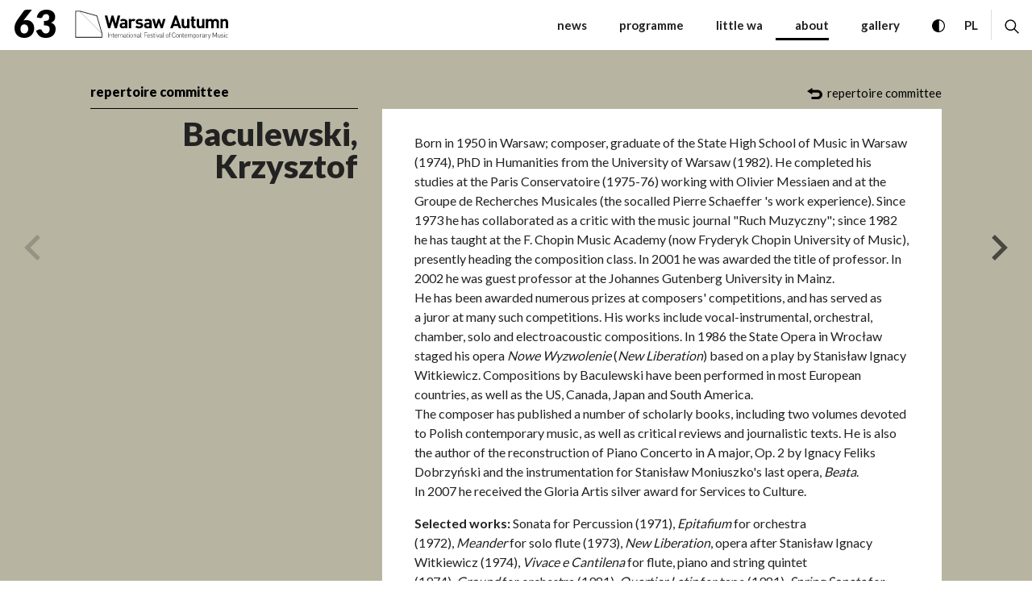

--- FILE ---
content_type: text/html; charset=UTF-8
request_url: https://warszawska-jesien.art.pl/en/2020/o-festiwalu/komisja-programowa/baculewski-krzysztof
body_size: 11908
content:
<!DOCTYPE html>
<html xmlns="http://www.w3.org/1999/xhtml" itemscope itemtype="http://schema.org/WebPage" lang="en" class="item-type-art index-loading js">
  <head>
    <meta name="viewport" content="width=device-width, initial-scale=1.0, maximum-scale=1">
    <link href="https://fonts.googleapis.com/css2?family=Lato:ital,wght@0,300;0,400;0,700;0,900&display=swap&subset=latin,latin-ext" rel="stylesheet">
    <meta charset="utf-8" />
	<title>Baculewski, Krzysztof International Festival of Contemporary Music Warsaw Autumn</title>
	<link rel="alternate" hreflang="pl" href="https://warszawska-jesien.art.pl/2020/o-festiwalu/komisja-programowa/baculewski-krzysztof"/>
	<link rel="alternate" hreflang="en" href="https://warszawska-jesien.art.pl/en/2020/o-festiwalu/komisja-programowa/baculewski-krzysztof"/>
 
	<link type="text/plain" rel="author" href="/humans.txt"/>
	<meta name="robots" content="index, follow" />
<link href='/local/dist/2020/style.css?v=1.25.13' rel='stylesheet' type='text/css' title='' />
<!-- Global site tag (gtag.js) - Google Analytics -->
<script async src="https://www.googletagmanager.com/gtag/js?id=G-E3FTZL1JSS"></script>
<script>
  window.dataLayer = window.dataLayer || [];
  function gtag(){dataLayer.push(arguments);}
  gtag('js', new Date());
  gtag('config', 'G-E3FTZL1JSS');
</script>
<link rel="apple-touch-icon" sizes="180x180" href="/local/images/favicons/apple-touch-icon.png?v=1.25.13">
<link rel="icon" type="image/png" sizes="32x32" href="/local/images/favicons/favicon-32x32.png?v=1.25.13">
<link rel="icon" type="image/png" sizes="16x16" href="/local/images/favicons/favicon-16x16.png?v=1.25.13">
<link rel="manifest" href="/local/images/favicons/site.webmanifest?v=1.25.13">	<!-- Schema.org markup for Google+ -->
	<meta itemprop="name" content="Baculewski, Krzysztof International Festival of Contemporary Music Warsaw Autumn">
	<meta itemprop="description" content="">
	 <meta itemprop="image" content="https://warszawska-jesien.art.pl/upload/thumb/2025/05/warszawska-jesien-2025-autor-adam-dudek_3_auto_640x640.jpg">
	<!-- Twitter Card data -->
	<meta name="twitter:card" content="summary_large_image">
	<meta name="twitter:title" content="Baculewski, Krzysztof International Festival of Contemporary Music Warsaw Autumn">
	<meta name="twitter:description" content="">
	<!-- Twitter Summary card images must be at least 120x120px -->
	<meta name="twitter:image" content="https://warszawska-jesien.art.pl/upload/thumb/2025/05/warszawska-jesien-2025-autor-adam-dudek_3_auto_640x640.jpg">	<!-- Open Graph data -->
	<meta property="og:title" content="Baculewski, Krzysztof International Festival of Contemporary Music Warsaw Autumn" />
	<meta property="og:type" content="article" />
	<meta property="og:url" content="https://warszawska-jesien.art.pl/en/2020/o-festiwalu/komisja-programowa/baculewski-krzysztof" />
	<meta property="og:image" content="https://warszawska-jesien.art.pl/upload/thumb/2025/05/warszawska-jesien-2025-autor-adam-dudek_3_auto_640x640.jpg" />	<meta property="og:description" content="" /> 
	<meta property="og:site_name" content="International Festival of Contemporary Music Warsaw Autumn" />
  </head>
  <body  data-html-classes="item-type-art">
    <div id="stage" aria-atomic="true">
      <div id="stage-inner">
        <div id="index-loading">
  <div class="inner"></div>
</div>        <header>
          <h1 class="sr-only as-focus-to">
  Baculewski, Krzysztof International Festival of Contemporary Music Warsaw Autumn</h1>
<a href="#c-start" class="page-f1 no-as" data-focus-to="#c-start">
  go to content</a>          <div id="box-global-search" class="flex-center">
  <div class="container-fluid container-limited">
    <div class="d-flex align-items-stretch py-20">
      <div class="search-close-wrapper">
        <a href="#" class="btn no-as" data-dialog-close="search-open">
          <svg class="" style="" xmlns="http://www.w3.org/2000/svg" viewBox="-0.833 -0.833 315 315" overflow="visible" xml:space="preserve"><path d="M204,156.667l108.667-110L265.333,0L155.667,109.667L47,0.667L0,48.333l109.667,108.333L1,266.667l47.333,46.667	l107.333-109.667l110.667,108.667l47-47.334L204,156.667z"/></svg>          <span class="sr-only">close search form</span>
        </a>
      </div>
      <form action="/en/2020/strona-glowna" method="get" class="global-search-form no-as" autocomplete="on">
  <fieldset>
    <legend class="sr-only">search the entire page</legend>
    <div class="inner d-flex">
      <div class="form-group mb-0">
        <label for="ipt-box-g-s" class="sr-only">
          enter search term        </label>
        <input id="ipt-box-g-s" type="text" name="s" class="form-control form-control-lg" autocomplete="off" aria-label="enter search term" placeholder="enter search term" value="" />
      </div>
      <button type="submit" class="search-submit btn btn-dark">
        <svg class="search-icon" style="" xmlns="http://www.w3.org/2000/svg" viewBox="0 0 26 25"><path d="M25.5803356,23.3744141 L18.318031,16.1121094 C19.6954724,14.4115723 20.5246227,12.2496582 20.5246227,9.89584961 C20.5246227,4.43930664 16.0853161,0 10.6287731,0 C5.17223017,0 0.732972357,4.43930664 0.732972357,9.89584961 C0.732972357,15.3523926 5.172279,19.7916992 10.628822,19.7916992 C12.9826306,19.7916992 15.1445446,18.9625 16.8450817,17.5851074 L24.1073864,24.8474121 C24.3108532,25.0507812 24.6405407,25.0507812 24.8440075,24.8474121 L25.5803845,24.1109863 C25.7837536,23.9075684 25.7837536,23.5777832 25.5803356,23.3744141 Z M10.628822,17.7083496 C6.32076533,17.7083496 2.81632197,14.2039062 2.81632197,9.89584961 C2.81632197,5.58779297 6.32076533,2.08334961 10.628822,2.08334961 C14.9368786,2.08334961 18.441322,5.58779297 18.441322,9.89584961 C18.441322,14.2039062 14.9368786,17.7083496 10.628822,17.7083496 Z"/></svg>        <span class="sr-only">search</span>
      </button>
    </div>
  </fieldset>
</form> 
    </div>
  </div>
</div>          <div id="box-header">
  <nav class="header-main navbar navbar-expand-lg">
    <button class="navbar-toggler" data-dialog-toggle="main-menu-open" data-target=".navbar-collapse" type="button">
      <span class="sr-only">expand menu</span>
      <div class="inner">
        <span></span>
        <span></span>
        <span></span>
      </div>
      <div class="sr-only">MENU</div>
    </button>
    <a class="navbar-brand mr-auto no-nesting" href="/en/2020/strona-glowna">
              <span class="edition">63</span>
            <svg class="" style="" xmlns="http://www.w3.org/2000/svg" viewBox="-0.919 -0.428 217 41" overflow="visible"><path d="M0 37.88h37.881v-6.344L30.645 6.711 6.417.024 6.357 0H0v37.88zM29.899 7.469l7.016 24.042L6.357.966l23.542 6.503zM.929 36.963V.929H6.1l30.864 30.852v5.183H.929zM58.562 24.679h-2.909l-3.289-10.842-3.274 10.842h-2.91L41.413 6.687h3.63l2.763 11.393L51.07 6.687h2.604l3.264 11.393 2.787-11.393h3.63l-4.793 17.992zM70.2 24.679v-1.124c-.88.868-1.699 1.247-3.215 1.247-1.479 0-2.555-.379-3.325-1.15-.709-.732-1.088-1.784-1.088-2.934 0-2.09 1.43-3.789 4.474-3.789h3.081v-.66c0-1.43-.697-2.054-2.433-2.054-1.259 0-1.834.306-2.506 1.076l-2.09-2.029c1.284-1.406 2.542-1.809 4.718-1.809 3.667 0 5.574 1.564 5.574 4.621v8.605H70.2zm-.074-5.524h-2.58c-1.186 0-1.833.562-1.833 1.49 0 .894.599 1.504 1.882 1.504.905 0 1.479-.085 2.054-.636.354-.317.477-.844.477-1.649v-.709zM82.557 15.169c-.501-.501-.929-.77-1.735-.77-1.002 0-2.103.746-2.103 2.408v7.872h-3.264V11.613h3.191v1.247c.623-.746 1.882-1.406 3.288-1.406 1.271 0 2.176.33 3.081 1.235l-2.458 2.48zM90.136 24.826c-2.053 0-3.912-.22-5.562-1.883l2.127-2.126c1.075 1.075 2.481 1.222 3.483 1.222 1.137 0 2.311-.366 2.311-1.344 0-.66-.354-1.113-1.381-1.21l-2.054-.196c-2.359-.232-3.814-1.259-3.814-3.667 0-2.713 2.384-4.168 5.036-4.168 2.042 0 3.741.354 5 1.528l-2.005 2.042c-.758-.685-1.907-.88-3.043-.88-1.296 0-1.846.599-1.846 1.259 0 .477.196 1.027 1.345 1.124l2.065.196c2.58.257 3.887 1.638 3.887 3.838 0 2.884-2.457 4.265-5.549 4.265zM104.559 24.679v-1.124c-.88.868-1.711 1.247-3.214 1.247-1.479 0-2.555-.379-3.337-1.15-.709-.732-1.076-1.784-1.076-2.934 0-2.09 1.43-3.789 4.461-3.789h3.08v-.66c0-1.43-.696-2.054-2.433-2.054-1.247 0-1.821.306-2.505 1.076l-2.078-2.029c1.284-1.406 2.53-1.809 4.718-1.809 3.655 0 5.562 1.564 5.562 4.621v8.605h-3.178zm-.085-5.524h-2.579c-1.173 0-1.833.562-1.833 1.49 0 .894.612 1.504 1.882 1.504.905 0 1.479-.085 2.066-.636.343-.317.464-.844.464-1.649v-.709zM123.273 24.679h-2.688l-2.727-8.202-2.738 8.202h-2.688l-4.01-13.066h3.46l2.113 8.08 2.653-8.08h2.384l2.689 8.08 2.102-8.08h3.436l-3.986 13.066zM145.948 24.667l-1.052-3.166h-6.356l-1.075 3.166h-3.643l6.503-18.006h2.738l6.515 18.006h-3.63zm-4.168-12.59l-2.262 6.491h4.449l-2.187-6.491zM157.792 24.667v-1.211c-.843.904-2.053 1.357-3.264 1.357-1.295 0-2.347-.428-3.08-1.149-1.051-1.051-1.332-2.285-1.332-3.716V11.6h3.264v7.896c0 1.784 1.124 2.384 2.164 2.384 1.025 0 2.175-.6 2.175-2.384V11.6h3.264v13.067h-3.191zM167.877 24.667c-2.665 0-3.79-1.883-3.79-3.741V14.46h-1.381v-2.481h1.381V8.104h3.264v3.875h2.299v2.481h-2.299v6.271c0 .745.343 1.174 1.125 1.174h1.174v2.763h-1.773zM179.062 24.667v-1.211c-.856.904-2.055 1.357-3.264 1.357-1.309 0-2.359-.428-3.08-1.149-1.064-1.051-1.334-2.285-1.334-3.716V11.6h3.265v7.896c0 1.784 1.124 2.384 2.151 2.384s2.188-.6 2.188-2.384V11.6h3.264v13.067h-3.19zM199.499 24.667v-7.909c0-1.772-1.125-2.384-2.151-2.384-1.003 0-2.188.612-2.188 2.311v7.982h-3.264v-7.909c0-1.772-1.125-2.384-2.151-2.384s-2.188.612-2.188 2.384v7.909h-3.263V11.601h3.19v1.197c.855-.88 2.053-1.356 3.264-1.356 1.453 0 2.628.538 3.459 1.662 1.1-1.161 2.286-1.662 3.912-1.662 1.307 0 2.48.427 3.215 1.161 1.051 1.051 1.43 2.286 1.43 3.704v8.361h-3.265zM212.431 24.667v-7.909c0-1.772-1.124-2.384-2.163-2.384-1.026 0-2.176.612-2.176 2.384v7.909h-3.265V11.601h3.19v1.197c.856-.904 2.055-1.356 3.265-1.356 1.295 0 2.347.427 3.08 1.161 1.051 1.051 1.333 2.286 1.333 3.704v8.361h-3.264zM139.018 37.819a2.415 2.415 0 0 1-1.712-.709c-.635-.622-.635-1.222-.635-2.774s0-2.15.635-2.775a2.422 2.422 0 0 1 1.712-.709c1.222 0 2.103.759 2.322 2.006h-.525c-.208-.941-.881-1.54-1.797-1.54-.489 0-.954.184-1.309.525-.488.489-.525 1.026-.525 2.493 0 1.479.037 2.006.525 2.494a1.87 1.87 0 0 0 1.309.525c.916 0 1.613-.6 1.809-1.54h.514c-.221 1.247-1.126 2.004-2.323 2.004zM145.215 37.306c-.331.33-.771.513-1.296.513-.514 0-.966-.183-1.283-.513-.489-.489-.574-1.198-.574-1.857 0-.674.085-1.383.574-1.871.317-.33.77-.514 1.283-.514.525 0 .965.184 1.296.514.488.488.574 1.197.574 1.871 0 .659-.086 1.368-.574 1.857zm-.331-3.41c-.256-.257-.586-.404-.965-.404s-.709.147-.966.404c-.379.379-.403 1.002-.403 1.553 0 .537.024 1.16.403 1.539.257.258.587.404.966.404s.709-.146.965-.404c.379-.379.416-1.002.416-1.539 0-.551-.037-1.174-.416-1.553zM149.993 37.758v-2.872c0-.893-.451-1.395-1.283-1.395-.818 0-1.308.514-1.308 1.395v2.872h-.489v-4.632h.489v.549c.343-.402.807-.611 1.369-.611.513 0 .929.159 1.234.439.306.307.478.746.478 1.297v2.958h-.49zM152.94 37.758c-.722 0-1.113-.501-1.113-1.211v-3.056h-.635v-.365h.635v-1.479h.489v1.479h1.052v.365h-1.052v3.068c0 .477.22.77.722.77h.33v.429h-.428zM154.577 35.546c0 1.174.526 1.833 1.504 1.833.551 0 .893-.171 1.283-.562l.367.293c-.477.466-.904.709-1.675.709-1.284 0-1.979-.831-1.979-2.37 0-1.492.695-2.385 1.857-2.385 1.161 0 1.857.844 1.857 2.262v.221h-3.214zm2.568-1.271a1.304 1.304 0 0 0-1.21-.783c-.525 0-.99.307-1.197.783-.111.293-.147.439-.16.879h2.727c-.014-.44-.05-.586-.16-.879zM165.077 37.758v-2.872c0-.893-.451-1.395-1.283-1.395-.794 0-1.309.514-1.309 1.309v2.958h-.488v-2.872c0-.893-.452-1.395-1.271-1.395-.831 0-1.308.514-1.308 1.395v2.872h-.501v-4.632h.501v.549c.33-.402.807-.611 1.369-.611.685 0 1.21.306 1.491.844.342-.538.893-.844 1.576-.844.514 0 .941.159 1.223.439.306.307.477.746.477 1.297v2.958h-.477zM169.687 37.417c-.246.243-.648.402-1.138.402-.513 0-.965-.109-1.368-.659v2.811h-.49v-6.844h.49v.598c.403-.55.855-.66 1.368-.66.489 0 .892.159 1.138.404.476.477.598 1.246.598 1.98-.001.72-.123 1.49-.598 1.968zm-1.2-3.925c-1.137 0-1.307.99-1.307 1.957 0 .952.17 1.943 1.307 1.943s1.309-.991 1.309-1.943c0-.967-.172-1.957-1.309-1.957zM174.147 37.306c-.318.33-.771.513-1.283.513-.526 0-.966-.183-1.297-.513-.488-.489-.573-1.198-.573-1.857 0-.674.085-1.383.573-1.871.331-.33.771-.514 1.297-.514.513 0 .965.184 1.283.514.501.488.587 1.197.587 1.871 0 .659-.086 1.368-.587 1.857zm-.318-3.41c-.256-.257-.586-.404-.965-.404s-.709.147-.966.404c-.379.379-.403 1.002-.403 1.553 0 .537.024 1.16.403 1.539.257.258.587.404.966.404s.709-.146.965-.404c.38-.379.416-1.002.416-1.539 0-.551-.036-1.174-.416-1.553zM178.462 33.859c-.28-.27-.488-.367-.867-.367-.808 0-1.247.66-1.247 1.406v2.86h-.489v-4.632h.489v.609c.269-.428.806-.672 1.356-.672.44 0 .795.11 1.112.439l-.354.357zM182.288 37.758v-.452c-.391.391-.758.513-1.406.513-.684 0-1.076-.109-1.369-.427a1.339 1.339 0 0 1-.342-.904c0-.845.611-1.334 1.626-1.334h1.491v-.525c0-.732-.354-1.137-1.308-1.137-.647 0-.991.172-1.271.6l-.354-.318c.391-.55.88-.709 1.626-.709 1.222 0 1.81.551 1.81 1.516v3.179h-.503zm0-2.212h-1.441c-.795 0-1.188.316-1.188.941 0 .609.379.904 1.223.904.416 0 .819-.05 1.149-.367.171-.158.257-.44.257-.88v-.598zM186.517 33.859c-.28-.27-.488-.367-.879-.367-.795 0-1.234.66-1.234 1.406v2.86h-.489v-4.632h.489v.609c.268-.428.806-.672 1.355-.672.441 0 .783.11 1.113.439l-.355.357zM188.901 39.017c-.086.256-.184.428-.318.538-.232.22-.562.306-.868.306h-.231v-.441h.184c.525 0 .672-.17.843-.635l.379-1.026-1.699-4.632h.538l1.394 4.057 1.394-4.057h.537l-2.153 5.89zM199.204 37.758v-5.647l-2.076 4.693h-.514l-2.127-4.693v5.647h-.514v-6.845h.514l2.395 5.279 2.322-5.279h.527v6.845h-.527zM204.106 37.758v-.55c-.342.403-.807.61-1.369.61-.513 0-.929-.159-1.234-.439-.306-.306-.477-.745-.477-1.296v-2.957h.489v2.872c0 .903.452 1.394 1.282 1.394.82 0 1.309-.514 1.309-1.394v-2.872h.488v4.632h-.488zM207.396 37.819c-.808 0-1.406-.207-1.884-.659l.343-.343c.366.392.856.575 1.516.575.905 0 1.394-.318 1.394-.954 0-.477-.269-.722-.88-.771l-.771-.072c-.928-.074-1.394-.49-1.394-1.21 0-.796.648-1.321 1.663-1.321.635 0 1.222.184 1.626.489l-.33.33c-.354-.257-.783-.392-1.296-.392-.758 0-1.186.318-1.186.894 0 .476.293.72.94.781l.758.062c.771.072 1.357.305 1.357 1.21.001.855-.72 1.381-1.856 1.381zM210.316 31.511v-.598h.599v.598h-.599zm.049 6.247v-4.632h.489v4.632h-.489zM214.021 37.819c-1.26 0-2.042-.904-2.042-2.37 0-1.479.782-2.385 2.042-2.385.635 0 1.026.159 1.528.709l-.331.318c-.402-.452-.709-.6-1.197-.6-.514 0-.954.221-1.235.624-.22.329-.317.696-.317 1.333 0 .623.098.989.317 1.319.281.403.722.624 1.235.624.488 0 .795-.146 1.197-.588l.331.306c-.502.551-.894.71-1.528.71zM46.18 37.758v-6.845h.514v6.845h-.514zM51.082 37.758v-2.872c0-.893-.452-1.395-1.284-1.395-.831 0-1.308.514-1.308 1.395v2.872h-.489v-4.632h.489v.549c.342-.402.807-.611 1.369-.611.514 0 .929.159 1.223.439.306.307.489.746.489 1.297v2.958h-.489zM55.654 35.546c0 1.174.538 1.833 1.516 1.833.55 0 .88-.171 1.284-.562l.354.293c-.465.466-.905.709-1.675.709-1.271 0-1.968-.831-1.968-2.37 0-1.492.697-2.385 1.858-2.385s1.858.844 1.858 2.262v.221h-3.227zm2.566-1.271a1.285 1.285 0 0 0-1.197-.783c-.526 0-1.002.307-1.198.783-.123.293-.146.439-.171.879h2.738c-.025-.44-.049-.586-.172-.879zM62.608 33.859c-.269-.27-.489-.367-.868-.367-.807 0-1.247.66-1.247 1.406v2.86h-.489v-4.632h.489v.609c.269-.428.807-.672 1.357-.672.44 0 .794.11 1.124.439l-.366.357zM66.704 37.758v-2.872c0-.893-.452-1.395-1.271-1.395-.831 0-1.32.514-1.32 1.395v2.872h-.489v-4.632h.489v.549a1.76 1.76 0 0 1 1.369-.611c.526 0 .941.159 1.235.439.305.307.477.746.477 1.297v2.958h-.49zM71.434 37.758v-.452c-.392.391-.758.513-1.406.513-.685 0-1.076-.109-1.369-.427a1.334 1.334 0 0 1-.342-.904c0-.845.611-1.334 1.626-1.334h1.491v-.525c0-.732-.367-1.137-1.308-1.137-.648 0-.99.172-1.271.6l-.355-.319c.391-.55.88-.709 1.626-.709 1.222 0 1.809.551 1.809 1.516v3.179h-.501zm0-2.212h-1.442c-.794 0-1.174.316-1.174.941 0 .609.367.904 1.21.904.416 0 .819-.05 1.149-.367.171-.158.257-.453.257-.88v-.598zM74.392 37.758c-.733 0-1.112-.501-1.112-1.211v-3.056h-.635v-.365h.635v-1.479h.489v1.479h1.051v.365h-1.051v3.068c0 .477.22.77.709.77h.342v.429h-.428zM75.884 31.511v-.598h.611v.598h-.611zm.06 6.247v-4.632h.489v4.632h-.489zM80.712 37.306c-.331.33-.771.513-1.284.513-.526 0-.966-.183-1.295-.513-.489-.489-.575-1.198-.575-1.857 0-.674.085-1.383.575-1.871.33-.33.77-.514 1.295-.514.513 0 .953.184 1.284.514.488.488.586 1.197.586 1.871 0 .659-.098 1.368-.586 1.857zm-.331-3.41a1.29 1.29 0 0 0-.953-.404 1.34 1.34 0 0 0-.966.404c-.379.379-.416 1.002-.416 1.553 0 .537.037 1.16.416 1.539.257.258.586.404.966.404.379 0 .708-.146.953-.404.391-.379.416-1.002.416-1.539 0-.551-.025-1.174-.416-1.553zM85.503 37.758v-2.872c0-.893-.452-1.395-1.283-1.395s-1.308.514-1.308 1.395v2.872h-.489v-4.632h.489v.549c.343-.402.807-.611 1.369-.611.513 0 .929.159 1.222.439.318.307.489.746.489 1.297v2.958h-.489zM90.234 37.758v-.452c-.392.391-.758.513-1.418.513-.685 0-1.064-.109-1.369-.427-.208-.221-.33-.551-.33-.904 0-.845.599-1.334 1.614-1.334h1.503v-.525c0-.732-.367-1.137-1.309-1.137-.66 0-.99.172-1.283.6l-.354-.318c.391-.55.88-.709 1.637-.709 1.223 0 1.797.551 1.797 1.516v3.179h-.488zm0-2.212h-1.442c-.807 0-1.186.316-1.186.941 0 .609.379.904 1.21.904.428 0 .831-.05 1.161-.367.171-.158.257-.453.257-.88v-.598zM93.143 37.758c-.745 0-1.112-.478-1.112-1.198v-5.646h.488v5.634c0 .526.16.782.709.782h.343v.429h-.428zM54.028 37.758c-.733 0-1.112-.501-1.112-1.211v-3.056h-.636v-.365h.636v-1.479h.489v1.479h1.051v.365h-1.051v3.068c0 .477.22.77.709.77h.342v.429h-.428zM97.727 31.377v2.812h3.093v.465h-3.093v3.104h-.526v-6.845h4.156v.464h-3.63zM102.029 35.546c0 1.174.526 1.833 1.504 1.833.55 0 .893-.171 1.283-.562l.367.293c-.477.466-.904.709-1.674.709-1.284 0-1.98-.831-1.98-2.37 0-1.492.697-2.385 1.858-2.385s1.858.844 1.858 2.262v.221h-3.216zm2.567-1.271a1.303 1.303 0 0 0-1.21-.783c-.525 0-.99.307-1.197.783-.11.293-.147.439-.16.879h2.726c-.012-.44-.049-.586-.159-.879zM107.848 37.819c-.807 0-1.406-.207-1.882-.659l.342-.343c.367.392.855.575 1.516.575.904 0 1.393-.318 1.393-.954 0-.477-.28-.722-.879-.771l-.77-.072c-.929-.074-1.394-.49-1.394-1.21 0-.796.648-1.321 1.663-1.321.636 0 1.222.184 1.625.489l-.33.33c-.354-.257-.782-.392-1.295-.392-.758 0-1.186.318-1.186.894 0 .476.294.72.941.781l.758.062c.771.072 1.357.305 1.357 1.21-.001.855-.723 1.381-1.859 1.381zM113.434 31.511v-.598h.611v.598h-.611zm.061 6.247v-4.632h.488v4.632h-.488zM122.039 37.758v-.452c-.392.391-.758.513-1.406.513-.685 0-1.075-.109-1.368-.427-.221-.221-.343-.551-.343-.904 0-.845.611-1.334 1.626-1.334h1.491v-.525c0-.732-.366-1.137-1.308-1.137-.648 0-.99.172-1.271.6l-.367-.318c.404-.55.893-.709 1.639-.709 1.223 0 1.797.551 1.797 1.516v3.179h-.49zm0-2.212h-1.442c-.795 0-1.186.316-1.186.941 0 .609.379.904 1.222.904.416 0 .819-.05 1.149-.367.172-.158.257-.44.257-.88v-.598zM124.765 37.758c-.745 0-1.112-.478-1.112-1.198v-5.646h.489v5.634c0 .526.171.782.721.782h.33v.429h-.428zM131.011 37.306c-.33.33-.77.513-1.296.513-.513 0-.966-.183-1.283-.513-.501-.489-.587-1.198-.587-1.857 0-.674.086-1.383.587-1.871.317-.33.771-.514 1.283-.514.526 0 .966.184 1.296.514.488.488.574 1.197.574 1.871 0 .659-.086 1.368-.574 1.857zm-.33-3.41a1.338 1.338 0 0 0-.966-.404 1.34 1.34 0 0 0-.966.404c-.379.379-.403 1.002-.403 1.553 0 .537.024 1.16.403 1.539.258.258.587.404.966.404.38 0 .709-.146.966-.404.379-.379.416-1.002.416-1.539 0-.551-.037-1.174-.416-1.553zM111.942 37.758c-.733 0-1.113-.501-1.113-1.211v-3.056h-.635v-.365h.635v-1.479h.49v1.479h1.051v.365h-1.051v3.068c0 .477.22.77.709.77h.342v.429h-.428zM116.868 37.758h-.477l-1.699-4.632h.538l1.405 4.057 1.394-4.057h.538l-1.699 4.632zM133.198 33.492v4.267h-.488v-4.267h-.636v-.365h.636v-1.004c0-.696.379-1.209 1.112-1.209h.428v.427h-.342c-.489 0-.71.294-.71.771v1.016h1.052v.365h-1.052z"/></svg>    </a>
    <div class="collapse show navbar-collapse" id="main-menu">
      <ul class="primary-menu navbar-nav">
        <li class="menu-item menu-level1 menu-item-426293120 "><a href="/en/2020/aktualnosci" data-id="426293120">News</a></li><li class="menu-item menu-level1 menu-item-489605594 "><a href="/en/2020/programme-and-tickets" data-id="489605594">programme</a></li><li class="menu-item menu-level1 menu-item-867844712 "><a href="/en/2020/mala-wj" data-id="867844712">little WA</a></li><li class="menu-item menu-level1 menu-item-358446754 active"><a href="/en/2020/o-festiwalu" data-id="358446754">about</a></li><li class="menu-item menu-level1 menu-item-188918776 "><a href="/en/2020/galeria" data-id="188918776">gallery</a></li>      </ul>
      <ul class="secondary-menu navbar-nav d-lg-none">
        <li class="menu-item menu-level1 menu-item-429027708 "><a href="/en/2020/partnerzy" data-id="429027708">Partners</a></li><li class="menu-item menu-level1 menu-item-145426439 "><a href="/en/2020/archiwum" data-id="145426439">archive</a></li><li class="menu-item menu-level1 menu-item-144418937 "><a href="/en/2020/press-room" data-id="144418937">Press room</a></li><li class="menu-item menu-level1 menu-item-967057622 "><a href="/en/2020/kontakt" data-id="967057622">contact</a></li><li class="menu-item menu-level1 menu-item-218473775 "><a href="/en/2020/programme-and-tickets/bilety" data-id="218473775">tickets</a></li>      </ul>
      <button class="close-menu d-lg-none" data-dialog-close="main-menu-open">
        <svg class="" style="" xmlns="http://www.w3.org/2000/svg" viewBox="-0.833 -0.833 315 315" overflow="visible" xml:space="preserve"><path d="M204,156.667l108.667-110L265.333,0L155.667,109.667L47,0.667L0,48.333l109.667,108.333L1,266.667l47.333,46.667	l107.333-109.667l110.667,108.667l47-47.334L204,156.667z"/></svg>      </button>
    </div>
    <a href="#" class="wcag-contrast-toggle no-as">
      <svg class="i-xxs" style="" xmlns="http://www.w3.org/2000/svg" viewBox="0 0 512 512" xml:space="preserve"><path d="M256,0C114.516,0,0,114.497,0,256c0,141.484,114.497,256,256,256c141.484,0,256-114.497,256-256 C512,114.516,397.503,0,256,0z M276,471.079V40.921C385.28,50.889,472,142.704,472,256C472,369.28,385.294,461.11,276,471.079z"/></svg>      <span class="sr-only">toggle high contrast</span>
    </a>
    <div id="language-menu" class="ml-auto">
      <ul class="navbar-nav">
        <li class="nav-item">
          
	  <a href="/2020/o-festiwalu/komisja-programowa/baculewski-krzysztof" class=" non-active">
    <span aria-hidden="true">pl</span>
    <span class="sr-only">
      <span lang="pl">Change language to PL</span>
    </span>
  </a>
	  <a href="/en/2020/o-festiwalu/komisja-programowa/baculewski-krzysztof" class=" active">
    <span aria-hidden="true">en</span>
    <span class="sr-only">
      <span lang="en">Change language to EN</span>
    </span>
  </a>
        </li>
      </ul>
    </div>
    <a href="#" class="search-toggle no-as ml-3" data-dialog-toggle="search-open" data-target="#box-global-search">
      <svg class="i-xs" style="" xmlns="http://www.w3.org/2000/svg" viewBox="0 0 26 25"><path d="M25.5803356,23.3744141 L18.318031,16.1121094 C19.6954724,14.4115723 20.5246227,12.2496582 20.5246227,9.89584961 C20.5246227,4.43930664 16.0853161,0 10.6287731,0 C5.17223017,0 0.732972357,4.43930664 0.732972357,9.89584961 C0.732972357,15.3523926 5.172279,19.7916992 10.628822,19.7916992 C12.9826306,19.7916992 15.1445446,18.9625 16.8450817,17.5851074 L24.1073864,24.8474121 C24.3108532,25.0507812 24.6405407,25.0507812 24.8440075,24.8474121 L25.5803845,24.1109863 C25.7837536,23.9075684 25.7837536,23.5777832 25.5803356,23.3744141 Z M10.628822,17.7083496 C6.32076533,17.7083496 2.81632197,14.2039062 2.81632197,9.89584961 C2.81632197,5.58779297 6.32076533,2.08334961 10.628822,2.08334961 C14.9368786,2.08334961 18.441322,5.58779297 18.441322,9.89584961 C18.441322,14.2039062 14.9368786,17.7083496 10.628822,17.7083496 Z"/></svg>      <span class="sr-only">expand / collapse search form</span>
    </a>
  </nav>
</div>        </header>
        <main id="c-start" class="main">
          <div class="art-full item-full">
  <div class="container-fluid">
    <div class="item-full-header main-color" data-as-view="item-webflow" data-as-id="ifh-225269018">
  <div class="row" data-webflow="y:45,t:.7,d:.2,e:Power4.easeOut;y:45,t:.5,d:.1,e:Power4.easeIn">
    <div class="col-md-4 col-8">
      <div class="title-wrapper border-main">
        <a href="/en/2020/o-festiwalu/komisja-programowa">
          repertoire committee        </a>
      </div>
    </div>
    <div class="col-md-8 col-4">
      <div class="back-button-wrapper">
        <a href="/en/2020/o-festiwalu/komisja-programowa" class="back-button">
          <div class="inner">
            <svg class="" style="" xmlns="http://www.w3.org/2000/svg" viewBox="0 0 511.999 511.999"><path d="M346.999 457.516h-196v-90h196c41.355 0 75-33.645 75-75s-33.645-75-75-75h-170v73.032L0 172.516 176.999 54.484v73.032h170c90.981 0 165 74.019 165 165s-74.019 165-165 165"/></svg>            <span>repertoire committee</span>
          </div>
        </a>
      </div>
    </div>
  </div>
</div>    <div class="row">
      <div class="col-md-4">
      <div class="item-aside main-color" data-as-view="item-webflow" data-as-id="iasside-494610796">
  <h1 class="title-attr" data-webflow="o:0,y:-10,t:.3,d:0,e:Power3.easeOut;o:0,y:-10,t:.3,d:.3,e:Power3.easeIn">
    Baculewski, Krzysztof  </h1>
  <div class="item-nav">
  <a href="" class="prev-item disabled">
    <svg class="" style="" viewBox="0 0 189 307" xmlns="http://www.w3.org/2000/svg" xml:space="preserve" clip-rule="evenodd" stroke-linejoin="round" stroke-miterlimit="2"><path d="M35.85,0.5L0.15,36.2L117.45,153.5L0.15,270.8L35.85,306.5L188.85,153.5L35.85,0.5Z" transform="rotate(-180 94.5 153.5)"/></svg>    <span class="sr-only">poprzedni artykuł / previous article</span>
  </a>
  <a href="/en/2020/o-festiwalu/komisja-programowa/bywalec-szymon" class="next-item ">
    <svg class="" style="" viewBox="0 0 189 307" xmlns="http://www.w3.org/2000/svg" xml:space="preserve" clip-rule="evenodd" stroke-linejoin="round" stroke-miterlimit="2"><path d="M35.85,0.5L0.15,36.2L117.45,153.5L0.15,270.8L35.85,306.5L188.85,153.5L35.85,0.5Z" /></svg>    <span class="sr-only">następny artykuł / next article</span>
  </a>
</div></div>      </div>
      <div class="col-md-8">
        <div class="item-main" data-as-view="item-webflow" data-as-id="imain-494610796">
  <div class="wj-card-lg" data-webflow="y:-100,o:0,t:.4,e:Power4.easeOut;y:-100,o:0,t:.4,e:Power4.easeIn">
              <div class="content-attr body max-w mb-20">
        <p>Born in 1950 in Warsaw; composer, graduate of the State High School of Music in Warsaw (1974), PhD in Humanities from the University of Warsaw (1982). He completed his studies at the Paris Conservatoire (1975-76) working with Olivier Messiaen and at the Groupe de Recherches Musicales (the socalled Pierre Schaeffer &#39;s work experience). Since 1973 he has collaborated as a&nbsp;critic with the music journal &quot;Ruch Muzyczny&quot;; since 1982 he has taught at the F. Chopin Music Academy (now Fryderyk Chopin University of Music), presently heading the composition class. In 2001 he was awarded the title of professor. In 2002 he was guest professor at the Johannes Gutenberg University in Mainz.&nbsp;<br /> He has been awarded numerous prizes at composers&#39; competitions, and has served as a&nbsp;juror at many such competitions. His works include vocal-instrumental, orchestral, chamber, solo and electroacoustic compositions. In 1986 the State Opera in Wrocław staged his opera&nbsp;<em>Nowe Wyzwolenie&nbsp;</em>(<em>New</em>&nbsp;<em>Liberation</em>) based on a&nbsp;play by Stanisław Ignacy Witkiewicz. Compositions by Baculewski have been performed in most European countries, as well as the US, Canada, Japan and South America.&nbsp;<br /> The composer has published a&nbsp;number of scholarly books, including two volumes devoted to Polish contemporary music, as well as critical reviews and journalistic texts. He is also the author of the reconstruction of Piano Concerto in A&nbsp;major, Op. 2 by Ignacy Feliks Dobrzyński and the instrumentation for Stanisław Moniuszko&#39;s last opera,&nbsp;<em>Beata</em>.&nbsp;<br /> In 2007 he received the Gloria Artis silver award for Services to Culture.</p> <p><strong>Selected works:</strong>&nbsp;Sonata for Percussion (1971),&nbsp;<em>Epitafium&nbsp;</em>for orchestra (1972),&nbsp;<em>Meander&nbsp;</em>for solo flute (1973),&nbsp;<em>New Liberation</em>, opera after Stanisław Ignacy Witkiewicz (1974),&nbsp;<em>Vivace e Cantilena&nbsp;</em>for flute, piano and string quintet (1974),&nbsp;<em>Ground&nbsp;</em>for orchestra (1981),&nbsp;<em>Quartier Latin&nbsp;</em>for tape (1981),&nbsp;<em>Spring</em>&nbsp;<em>Sonata&nbsp;</em>for solo flute (1982), Concerto for Orchestra (1983),&nbsp;<em>A Walking Shadow</em>&nbsp;for orchestra (1990),&nbsp;<em>The Whole &amp; Broken Consort&nbsp;</em>for Renaissance instruments (1986),&nbsp;<em>Antitheton I&nbsp;</em>for piano trio (1989),&nbsp;<em>Voyage &agrave; travers le paysage m&eacute;ta</em><em>physique&nbsp;</em>for tape (1992),&nbsp;<em>The Profane Anthem To Anne&nbsp;</em>to words by John Donne for soloists, choir and baroque orchestra with continuo (1992),&nbsp;<em>Rilke</em><em>Lieder&nbsp;</em>for solo soprano, solo baritone and two mixed a&nbsp;cappella choirs (1994),&nbsp;<em>33 Carols&nbsp;</em>for mixed choir (1994),&nbsp;<em>Antitheton II&nbsp;</em>for two violins and continuo (1996),&nbsp;<em>Ozwodne i&nbsp;Krzesane&nbsp;</em>for mixed choir (2000),&nbsp;<em>Les Adieux</em>, cantata for solo alto and string orchestra with harp (2001), 12 Piano Studies (2006), Organ Concerto (2012); theatre and film music.</p>       </div>
              </div>
</div>      </div>
    </div>
  </div>
</div>        </main>
        <footer>
          <div id="box-footer">
  <div class="container-fluid">
    <div class="row align-items-sm-center">
      <div class="col-lg-2 col-sm-4">
        <ul class="sociallinks-full">
        <li class="sociallink sociallink-facebook">
      <a href="https://www.facebook.com/WarszawskaJesien/" target="_blank">
        <svg class="" style="" enable-background="new 0 0 24 24" height="512" viewBox="0 0 24 24" width="512" xmlns="http://www.w3.org/2000/svg"><path d="m15.997 3.985h2.191v-3.816c-.378-.052-1.678-.169-3.192-.169-3.159 0-5.323 1.987-5.323 5.639v3.361h-3.486v4.266h3.486v10.734h4.274v-10.733h3.345l.531-4.266h-3.877v-2.939c.001-1.233.333-2.077 2.051-2.077z"/></svg>        <span class="sr-only" lang="en">facebook</span>
      </a>
    </li>
      <li class="sociallink sociallink-youtube">
      <a href="https://www.youtube.com/user/WarsawAutumn" target="_blank">
        <svg class="" style="" viewBox="-21 -117 682.667 682" xmlns="http://www.w3.org/2000/svg"><path d="M626.813 64.035c-7.375-27.418-28.993-49.031-56.407-56.414C520.324-6.082 319.992-6.082 319.992-6.082s-200.324 0-250.406 13.184c-26.887 7.375-49.031 29.52-56.406 56.933C0 114.113 0 217.97 0 217.97s0 104.379 13.18 153.933c7.382 27.414 28.992 49.028 56.41 56.41C120.195 442.02 320 442.02 320 442.02s200.324 0 250.406-13.184c27.418-7.379 49.032-28.992 56.414-56.406 13.176-50.082 13.176-153.934 13.176-153.934s.527-104.383-13.183-154.46zM256.21 313.915V122.022l166.586 95.946zm0 0"/></svg>        <span class="sr-only" lang="en">youtube</span>
      </a>
    </li>
      <li class="sociallink sociallink-instagram">
      <a href="https://www.instagram.com/warsawautumn/" target="_blank">
        <svg class="" style="" viewBox="0 0 511 511.9" xmlns="http://www.w3.org/2000/svg"><path d="M510.95 150.5c-1.2-27.2-5.598-45.898-11.9-62.102-6.5-17.199-16.5-32.597-29.6-45.398-12.802-13-28.302-23.102-45.302-29.5-16.296-6.3-34.898-10.7-62.097-11.898C334.648.3 325.949 0 256.449 0s-78.199.3-105.5 1.5c-27.199 1.2-45.898 5.602-62.097 11.898-17.204 6.5-32.602 16.5-45.403 29.602-13 12.8-23.097 28.3-29.5 45.3-6.3 16.302-10.699 34.9-11.898 62.098C.75 177.801.449 186.5.449 256s.301 78.2 1.5 105.5c1.2 27.2 5.602 45.898 11.903 62.102 6.5 17.199 16.597 32.597 29.597 45.398 12.801 13 28.301 23.102 45.301 29.5 16.3 6.3 34.898 10.7 62.102 11.898 27.296 1.204 36 1.5 105.5 1.5s78.199-.296 105.5-1.5c27.199-1.199 45.898-5.597 62.097-11.898a130.934 130.934 0 0074.903-74.898c6.296-16.301 10.699-34.903 11.898-62.102 1.2-27.3 1.5-36 1.5-105.5s-.102-78.2-1.3-105.5zm-46.098 209c-1.102 25-5.301 38.5-8.801 47.5-8.602 22.3-26.301 40-48.602 48.602-9 3.5-22.597 7.699-47.5 8.796-27 1.204-35.097 1.5-103.398 1.5s-76.5-.296-103.403-1.5c-25-1.097-38.5-5.296-47.5-8.796C94.551 451.5 84.45 445 76.25 436.5c-8.5-8.3-15-18.3-19.102-29.398-3.5-9-7.699-22.602-8.796-47.5-1.204-27-1.5-35.102-1.5-103.403s.296-76.5 1.5-103.398c1.097-25 5.296-38.5 8.796-47.5C61.25 94.199 67.75 84.1 76.352 75.898c8.296-8.5 18.296-15 29.398-19.097 9-3.5 22.602-7.7 47.5-8.801 27-1.2 35.102-1.5 103.398-1.5 68.403 0 76.5.3 103.403 1.5 25 1.102 38.5 5.3 47.5 8.8 11.097 4.098 21.199 10.598 29.398 19.098 8.5 8.301 15 18.301 19.102 29.403 3.5 9 7.699 22.597 8.8 47.5 1.2 27 1.5 35.097 1.5 103.398s-.3 76.301-1.5 103.301zm0 0"/><path d="M256.45 124.5c-72.598 0-131.5 58.898-131.5 131.5s58.902 131.5 131.5 131.5c72.6 0 131.5-58.898 131.5-131.5s-58.9-131.5-131.5-131.5zm0 216.8c-47.098 0-85.302-38.198-85.302-85.3s38.204-85.3 85.301-85.3c47.102 0 85.301 38.198 85.301 85.3s-38.2 85.3-85.3 85.3zm0 0"/><path d="M423.852 119.3c0 16.954-13.747 30.7-30.704 30.7-16.953 0-30.699-13.746-30.699-30.7 0-16.956 13.746-30.698 30.7-30.698 16.956 0 30.703 13.742 30.703 30.699zm0 0"/></svg>        <span class="sr-only" lang="en">instagram</span>
      </a>
    </li>
  </ul>      </div>
      <div class="col-lg-10 col-sm-8">
        <div class="row align-items-sm-center">
          <div class="col-lg-6">
            <nav id="box-footer-menu">
  <ul>
    <li class="menu-item menu-level1 menu-item-429027708 "><a href="/en/2020/partnerzy" data-id="429027708">Partners</a></li><li class="menu-item menu-level1 menu-item-145426439 "><a href="/en/2020/archiwum" data-id="145426439">archive</a></li><li class="menu-item menu-level1 menu-item-144418937 "><a href="/en/2020/press-room" data-id="144418937">Press room</a></li><li class="menu-item menu-level1 menu-item-967057622 "><a href="/en/2020/kontakt" data-id="967057622">contact</a></li><li class="menu-item menu-level1 menu-item-218473775 "><a href="/en/2020/programme-and-tickets/bilety" data-id="218473775">tickets</a></li>  </ul>
</nav>          </div>
          <div class="col-lg-6">
            <div id="box-footer-copyright">
  <div class="inner">
    <div class="owner">
      <span>&copy; 2026</span> <a href="http://warszawska-jesien.art.pl/en" class="no-as">Warsaw Autumn</a>
    </div>
    <div class="author-notice">
      <span>Site by:</span> <a href="https://rytm.digital" target="_blank">Rytm.Digital</a>
    </div>
  </div>
</div>          </div>
        </div>
      </div>
    </div>
  </div>
</div>        </footer>
        <div id="stage-inner-backdrop" class="dismiss-all"></div>
        <div id="blueimp-gallery-modal" class="blueimp-gallery" data-use-bootstrap-modal="false">
  <div class="slides"></div>
  <h3 class="title"></h3>
  <div class="controls">
    <button type="button" class="pull-left prev">
      <span class="finterp" aria-hidden="true">
        <svg class="i-xl" style="" viewBox="0 0 189 307" xmlns="http://www.w3.org/2000/svg" xml:space="preserve" clip-rule="evenodd" stroke-linejoin="round" stroke-miterlimit="2"><path d="M35.85,0.5L0.15,36.2L117.45,153.5L0.15,270.8L35.85,306.5L188.85,153.5L35.85,0.5Z" transform="rotate(-180 94.5 153.5)"/></svg>      </span>
      <span class="sr-only">Poprzednie / Previous</span>
    </button>
    <button type="button" class="next no-as">
      <span class="finterp" aria-hidden="true">
        <svg class="i-xl" style="" viewBox="0 0 189 307" xmlns="http://www.w3.org/2000/svg" xml:space="preserve" clip-rule="evenodd" stroke-linejoin="round" stroke-miterlimit="2"><path d="M35.85,0.5L0.15,36.2L117.45,153.5L0.15,270.8L35.85,306.5L188.85,153.5L35.85,0.5Z" /></svg>      </span>
      <span class="sr-only">Następne / Next</span>
    </button>
    <button type="button" class="close hover-icon-style no-as">&times;</button>
  </div>
</div>
      </div>
    </div>
    <div class="hidden" style="display: none">
	<script src='/local/dist/2020/bundle.js?v=1.25.13'></script>
<script src='/tuki/core/scripts/cookieterms.js?v=1.25.13'></script>
</div>

        <script src="https://maps.googleapis.com/maps/api/js?key=AIzaSyD96TuYyAsydfxmQzuXjyPjIb-KcJ5kwJ4" type="text/javascript"></script>
  </body>
</html>

--- FILE ---
content_type: text/css
request_url: https://warszawska-jesien.art.pl/local/dist/2020/style.css?v=1.25.13
body_size: 41910
content:
/*!
 * Bootstrap v4.6.1 (https://getbootstrap.com/)
 * Copyright 2011-2021 The Bootstrap Authors
 * Copyright 2011-2021 Twitter, Inc.
 * Licensed under MIT (https://github.com/twbs/bootstrap/blob/main/LICENSE)
 */:root{--blue:#007bff;--indigo:#6610f2;--purple:#6f42c1;--pink:#e83e8c;--red:#dc3545;--orange:#fd7e14;--yellow:#ffc107;--green:#28a745;--teal:#20c997;--cyan:#17a2b8;--white:#fff;--gray:#868686;--gray-dark:#343434;--primary:#b7b4a1;--secondary:#868686;--success:#28a745;--info:#17a2b8;--warning:#ffc107;--danger:#dc3545;--light:#f8f8f8;--dark:#343434;--breakpoint-xs:0;--breakpoint-sm:576px;--breakpoint-md:768px;--breakpoint-lg:992px;--breakpoint-xl:1200px;--font-family-sans-serif:"Lato",-apple-system,BlinkMacSystemFont,"Segoe UI",Roboto,"Helvetica Neue",Arial,sans-serif,"Apple Color Emoji","Segoe UI Emoji","Segoe UI Symbol";--font-family-monospace:SFMono-Regular,Menlo,Monaco,Consolas,"Liberation Mono","Courier New",monospace}*,:after,:before{box-sizing:border-box}html{-webkit-text-size-adjust:100%;-webkit-tap-highlight-color:rgba(0,0,0,0);font-family:sans-serif;line-height:1.15}article,aside,figcaption,figure,footer,header,hgroup,main,nav,section{display:block}body{background-color:#fff;color:#222;font-family:Lato,-apple-system,BlinkMacSystemFont,Segoe UI,Roboto,Helvetica Neue,Arial,sans-serif,Apple Color Emoji,Segoe UI Emoji,Segoe UI Symbol;font-size:1rem;font-weight:400;line-height:1.5;margin:0;text-align:left}[tabindex="-1"]:focus:not(:focus-visible){outline:0!important}hr{box-sizing:content-box;height:0;overflow:visible}h1,h2,h3,h4,h5,h6{margin-bottom:.5rem;margin-top:0}p{margin-bottom:1rem;margin-top:0}abbr[data-original-title],abbr[title]{border-bottom:0;cursor:help;text-decoration:underline;text-decoration:underline dotted;text-decoration-skip-ink:none}address{font-style:normal;line-height:inherit}address,dl,ol,ul{margin-bottom:1rem}dl,ol,ul{margin-top:0}ol ol,ol ul,ul ol,ul ul{margin-bottom:0}dt{font-weight:700}dd{margin-bottom:.5rem;margin-left:0}blockquote{margin:0 0 1rem}b,strong{font-weight:bolder}small{font-size:80%}sub,sup{font-size:75%;line-height:0;position:relative;vertical-align:baseline}sub{bottom:-.25em}sup{top:-.5em}a{background-color:transparent;color:#6c6953;text-decoration:none}a:hover{color:#413f32;text-decoration:underline}a:not([href]):not([class]),a:not([href]):not([class]):hover{color:inherit;text-decoration:none}code,kbd,pre,samp{font-family:SFMono-Regular,Menlo,Monaco,Consolas,Liberation Mono,Courier New,monospace;font-size:1em}pre{-ms-overflow-style:scrollbar;margin-bottom:1rem;margin-top:0;overflow:auto}figure{margin:0 0 1rem}img{border-style:none}img,svg{vertical-align:middle}svg{overflow:hidden}table{border-collapse:collapse}caption{caption-side:bottom;color:#868686;padding-bottom:.75rem;padding-top:.75rem;text-align:left}th{text-align:inherit;text-align:-webkit-match-parent}label{display:inline-block;margin-bottom:.5rem}button{border-radius:0}button:focus:not(:focus-visible){outline:0}button,input,optgroup,select,textarea{font-family:inherit;font-size:inherit;line-height:inherit;margin:0}button,input{overflow:visible}button,select{text-transform:none}[role=button]{cursor:pointer}select{word-wrap:normal}[type=button],[type=reset],[type=submit],button{-webkit-appearance:button}[type=button]:not(:disabled),[type=reset]:not(:disabled),[type=submit]:not(:disabled),button:not(:disabled){cursor:pointer}[type=button]::-moz-focus-inner,[type=reset]::-moz-focus-inner,[type=submit]::-moz-focus-inner,button::-moz-focus-inner{border-style:none;padding:0}input[type=checkbox],input[type=radio]{box-sizing:border-box;padding:0}textarea{overflow:auto;resize:vertical}fieldset{border:0;margin:0;min-width:0;padding:0}legend{color:inherit;display:block;font-size:1.5rem;line-height:inherit;margin-bottom:.5rem;max-width:100%;padding:0;white-space:normal;width:100%}progress{vertical-align:baseline}[type=number]::-webkit-inner-spin-button,[type=number]::-webkit-outer-spin-button{height:auto}[type=search]{-webkit-appearance:none;outline-offset:-2px}[type=search]::-webkit-search-decoration{-webkit-appearance:none}::-webkit-file-upload-button{-webkit-appearance:button;font:inherit}output{display:inline-block}summary{cursor:pointer;display:list-item}template{display:none}[hidden]{display:none!important}.archive-full .link-box a.link-title span,.day-main .day-title,.edition-footer-right .program-link,.editionhome-instructions .instr-row,.event-aside .date,.event-aside .time,.event-aside .title-attr,.event-aside .title-attr small,.event-list .time-attr,.h1,.h2,.h3,.h4,.h5,.h6,.index-letter,.item-box,.item-searchresult .title-attr,.news-list a,.publishing-main .publishing-title,.venue-mapdata,h1,h2,h3,h4,h5,h6{font-weight:900;line-height:1.2;margin-bottom:.5rem}.archive-full .link-box a.link-title span,.h2,h2{font-size:2rem}.h3,h3{font-size:1.75rem}.event-list .time-attr,.h5,.item-box,.news-list a,.venue-mapdata,h5{font-size:1.25rem}.edition-footer-right .program-link,.h6,.item-searchresult .title-attr,h6{font-size:1rem}.lead{font-size:1.25rem;font-weight:300}.display-1{font-size:6rem}.display-1,.display-2{font-weight:300;line-height:1.2}.display-2{font-size:5.5rem}.display-3{font-size:4.5rem}.display-3,.display-4{font-weight:300;line-height:1.2}.display-4{font-size:3.5rem}hr{border:0;border-top:1px solid rgba(0,0,0,.1);margin-bottom:1rem;margin-top:1rem}.small,small{font-size:80%;font-weight:400}.mark,mark{background-color:#fcf8e3;padding:.2em}#box-footer .sociallinks-full,#box-footer-menu ul,.list-inline,.list-unstyled,.program-downloads ul,ul.submenu{list-style:none;padding-left:0}#box-footer .sociallinks-full li,#box-footer-menu ul li,.list-inline-item,.program-downloads ul li{display:inline-block}#box-footer .sociallinks-full li:not(:last-child),#box-footer-menu ul li:not(:last-child),.list-inline-item:not(:last-child),.program-downloads ul li:not(:last-child){margin-right:.5rem}.initialism{font-size:90%;text-transform:uppercase}.blockquote{font-size:1.25rem;margin-bottom:1rem}.blockquote-footer{color:#868686;display:block;font-size:80%}.blockquote-footer:before{content:"— "}.img-fluid,.img-thumbnail{height:auto;max-width:100%}.img-thumbnail{background-color:#fff;border:1px solid #dedede;padding:.25rem}.figure{display:inline-block}.figure-img{line-height:1;margin-bottom:.5rem}.figure-caption{color:#868686;font-size:90%}code{word-wrap:break-word;color:#e83e8c;font-size:87.5%}a>code{color:inherit}kbd{background-color:#222;color:#fff;font-size:87.5%;padding:.2rem .4rem}kbd kbd{font-size:100%;font-weight:700;padding:0}pre{color:#222;display:block;font-size:87.5%}pre code{color:inherit;font-size:inherit;word-break:normal}.pre-scrollable{max-height:340px;overflow-y:scroll}.container,.container-fluid,.container-lg,.container-md,.container-sm,.container-xl{margin-left:auto;margin-right:auto;padding-left:15px;padding-right:15px;width:100%}@media(min-width:576px){.container,.container-sm{max-width:540px}}@media(min-width:768px){.container,.container-md,.container-sm{max-width:720px}}@media(min-width:992px){.container,.container-lg,.container-md,.container-sm{max-width:960px}}@media(min-width:1200px){.container,.container-lg,.container-md,.container-sm,.container-xl{max-width:1140px}}.row{display:flex;flex-wrap:wrap;margin-left:-15px;margin-right:-15px}.no-gutters{margin-left:0;margin-right:0}.no-gutters>.col,.no-gutters>[class*=col-]{padding-left:0;padding-right:0}.col,.col-1,.col-10,.col-11,.col-12,.col-2,.col-3,.col-4,.col-5,.col-6,.col-7,.col-8,.col-9,.col-auto,.col-lg,.col-lg-1,.col-lg-10,.col-lg-11,.col-lg-12,.col-lg-2,.col-lg-3,.col-lg-4,.col-lg-5,.col-lg-6,.col-lg-7,.col-lg-8,.col-lg-9,.col-lg-auto,.col-md,.col-md-1,.col-md-10,.col-md-11,.col-md-12,.col-md-2,.col-md-3,.col-md-4,.col-md-5,.col-md-6,.col-md-7,.col-md-8,.col-md-9,.col-md-auto,.col-sm,.col-sm-1,.col-sm-10,.col-sm-11,.col-sm-12,.col-sm-2,.col-sm-3,.col-sm-4,.col-sm-5,.col-sm-6,.col-sm-7,.col-sm-8,.col-sm-9,.col-sm-auto,.col-xl,.col-xl-1,.col-xl-10,.col-xl-11,.col-xl-12,.col-xl-2,.col-xl-3,.col-xl-4,.col-xl-5,.col-xl-6,.col-xl-7,.col-xl-8,.col-xl-9,.col-xl-auto{padding-left:15px;padding-right:15px;position:relative;width:100%}.col{flex-basis:0;flex-grow:1;max-width:100%}.row-cols-1>*{flex:0 0 100%;max-width:100%}.row-cols-2>*{flex:0 0 50%;max-width:50%}.row-cols-3>*{flex:0 0 33.3333333333%;max-width:33.3333333333%}.row-cols-4>*{flex:0 0 25%;max-width:25%}.row-cols-5>*{flex:0 0 20%;max-width:20%}.row-cols-6>*{flex:0 0 16.6666666667%;max-width:16.6666666667%}.col-auto{flex:0 0 auto;max-width:100%;width:auto}.col-1{flex:0 0 8.33333333%;max-width:8.33333333%}.col-2{flex:0 0 16.66666667%;max-width:16.66666667%}.col-3{flex:0 0 25%;max-width:25%}.col-4{flex:0 0 33.33333333%;max-width:33.33333333%}.col-5{flex:0 0 41.66666667%;max-width:41.66666667%}.col-6{flex:0 0 50%;max-width:50%}.col-7{flex:0 0 58.33333333%;max-width:58.33333333%}.col-8{flex:0 0 66.66666667%;max-width:66.66666667%}.col-9{flex:0 0 75%;max-width:75%}.col-10{flex:0 0 83.33333333%;max-width:83.33333333%}.col-11{flex:0 0 91.66666667%;max-width:91.66666667%}.col-12{flex:0 0 100%;max-width:100%}.order-first{order:-1}.order-last{order:13}.order-0{order:0}.order-1{order:1}.order-2{order:2}.order-3{order:3}.order-4{order:4}.order-5{order:5}.order-6{order:6}.order-7{order:7}.order-8{order:8}.order-9{order:9}.order-10{order:10}.order-11{order:11}.order-12{order:12}.offset-1{margin-left:8.33333333%}.offset-2{margin-left:16.66666667%}.offset-3{margin-left:25%}.offset-4{margin-left:33.33333333%}.offset-5{margin-left:41.66666667%}.offset-6{margin-left:50%}.offset-7{margin-left:58.33333333%}.offset-8{margin-left:66.66666667%}.offset-9{margin-left:75%}.offset-10{margin-left:83.33333333%}.offset-11{margin-left:91.66666667%}@media(min-width:576px){.col-sm{flex-basis:0;flex-grow:1;max-width:100%}.row-cols-sm-1>*{flex:0 0 100%;max-width:100%}.row-cols-sm-2>*{flex:0 0 50%;max-width:50%}.row-cols-sm-3>*{flex:0 0 33.3333333333%;max-width:33.3333333333%}.row-cols-sm-4>*{flex:0 0 25%;max-width:25%}.row-cols-sm-5>*{flex:0 0 20%;max-width:20%}.row-cols-sm-6>*{flex:0 0 16.6666666667%;max-width:16.6666666667%}.col-sm-auto{flex:0 0 auto;max-width:100%;width:auto}.col-sm-1{flex:0 0 8.33333333%;max-width:8.33333333%}.col-sm-2{flex:0 0 16.66666667%;max-width:16.66666667%}.col-sm-3{flex:0 0 25%;max-width:25%}.col-sm-4{flex:0 0 33.33333333%;max-width:33.33333333%}.col-sm-5{flex:0 0 41.66666667%;max-width:41.66666667%}.col-sm-6{flex:0 0 50%;max-width:50%}.col-sm-7{flex:0 0 58.33333333%;max-width:58.33333333%}.col-sm-8{flex:0 0 66.66666667%;max-width:66.66666667%}.col-sm-9{flex:0 0 75%;max-width:75%}.col-sm-10{flex:0 0 83.33333333%;max-width:83.33333333%}.col-sm-11{flex:0 0 91.66666667%;max-width:91.66666667%}.col-sm-12{flex:0 0 100%;max-width:100%}.order-sm-first{order:-1}.order-sm-last{order:13}.order-sm-0{order:0}.order-sm-1{order:1}.order-sm-2{order:2}.order-sm-3{order:3}.order-sm-4{order:4}.order-sm-5{order:5}.order-sm-6{order:6}.order-sm-7{order:7}.order-sm-8{order:8}.order-sm-9{order:9}.order-sm-10{order:10}.order-sm-11{order:11}.order-sm-12{order:12}.offset-sm-0{margin-left:0}.offset-sm-1{margin-left:8.33333333%}.offset-sm-2{margin-left:16.66666667%}.offset-sm-3{margin-left:25%}.offset-sm-4{margin-left:33.33333333%}.offset-sm-5{margin-left:41.66666667%}.offset-sm-6{margin-left:50%}.offset-sm-7{margin-left:58.33333333%}.offset-sm-8{margin-left:66.66666667%}.offset-sm-9{margin-left:75%}.offset-sm-10{margin-left:83.33333333%}.offset-sm-11{margin-left:91.66666667%}}@media(min-width:768px){.col-md{flex-basis:0;flex-grow:1;max-width:100%}.row-cols-md-1>*{flex:0 0 100%;max-width:100%}.row-cols-md-2>*{flex:0 0 50%;max-width:50%}.row-cols-md-3>*{flex:0 0 33.3333333333%;max-width:33.3333333333%}.row-cols-md-4>*{flex:0 0 25%;max-width:25%}.row-cols-md-5>*{flex:0 0 20%;max-width:20%}.row-cols-md-6>*{flex:0 0 16.6666666667%;max-width:16.6666666667%}.col-md-auto{flex:0 0 auto;max-width:100%;width:auto}.col-md-1{flex:0 0 8.33333333%;max-width:8.33333333%}.col-md-2{flex:0 0 16.66666667%;max-width:16.66666667%}.col-md-3{flex:0 0 25%;max-width:25%}.col-md-4{flex:0 0 33.33333333%;max-width:33.33333333%}.col-md-5{flex:0 0 41.66666667%;max-width:41.66666667%}.col-md-6{flex:0 0 50%;max-width:50%}.col-md-7{flex:0 0 58.33333333%;max-width:58.33333333%}.col-md-8{flex:0 0 66.66666667%;max-width:66.66666667%}.col-md-9{flex:0 0 75%;max-width:75%}.col-md-10{flex:0 0 83.33333333%;max-width:83.33333333%}.col-md-11{flex:0 0 91.66666667%;max-width:91.66666667%}.col-md-12{flex:0 0 100%;max-width:100%}.order-md-first{order:-1}.order-md-last{order:13}.order-md-0{order:0}.order-md-1{order:1}.order-md-2{order:2}.order-md-3{order:3}.order-md-4{order:4}.order-md-5{order:5}.order-md-6{order:6}.order-md-7{order:7}.order-md-8{order:8}.order-md-9{order:9}.order-md-10{order:10}.order-md-11{order:11}.order-md-12{order:12}.offset-md-0{margin-left:0}.offset-md-1{margin-left:8.33333333%}.offset-md-2{margin-left:16.66666667%}.offset-md-3{margin-left:25%}.offset-md-4{margin-left:33.33333333%}.offset-md-5{margin-left:41.66666667%}.offset-md-6{margin-left:50%}.offset-md-7{margin-left:58.33333333%}.offset-md-8{margin-left:66.66666667%}.offset-md-9{margin-left:75%}.offset-md-10{margin-left:83.33333333%}.offset-md-11{margin-left:91.66666667%}}@media(min-width:992px){.col-lg{flex-basis:0;flex-grow:1;max-width:100%}.row-cols-lg-1>*{flex:0 0 100%;max-width:100%}.row-cols-lg-2>*{flex:0 0 50%;max-width:50%}.row-cols-lg-3>*{flex:0 0 33.3333333333%;max-width:33.3333333333%}.row-cols-lg-4>*{flex:0 0 25%;max-width:25%}.row-cols-lg-5>*{flex:0 0 20%;max-width:20%}.row-cols-lg-6>*{flex:0 0 16.6666666667%;max-width:16.6666666667%}.col-lg-auto{flex:0 0 auto;max-width:100%;width:auto}.col-lg-1{flex:0 0 8.33333333%;max-width:8.33333333%}.col-lg-2{flex:0 0 16.66666667%;max-width:16.66666667%}.col-lg-3{flex:0 0 25%;max-width:25%}.col-lg-4{flex:0 0 33.33333333%;max-width:33.33333333%}.col-lg-5{flex:0 0 41.66666667%;max-width:41.66666667%}.col-lg-6{flex:0 0 50%;max-width:50%}.col-lg-7{flex:0 0 58.33333333%;max-width:58.33333333%}.col-lg-8{flex:0 0 66.66666667%;max-width:66.66666667%}.col-lg-9{flex:0 0 75%;max-width:75%}.col-lg-10{flex:0 0 83.33333333%;max-width:83.33333333%}.col-lg-11{flex:0 0 91.66666667%;max-width:91.66666667%}.col-lg-12{flex:0 0 100%;max-width:100%}.order-lg-first{order:-1}.order-lg-last{order:13}.order-lg-0{order:0}.order-lg-1{order:1}.order-lg-2{order:2}.order-lg-3{order:3}.order-lg-4{order:4}.order-lg-5{order:5}.order-lg-6{order:6}.order-lg-7{order:7}.order-lg-8{order:8}.order-lg-9{order:9}.order-lg-10{order:10}.order-lg-11{order:11}.order-lg-12{order:12}.offset-lg-0{margin-left:0}.offset-lg-1{margin-left:8.33333333%}.offset-lg-2{margin-left:16.66666667%}.offset-lg-3{margin-left:25%}.offset-lg-4{margin-left:33.33333333%}.offset-lg-5{margin-left:41.66666667%}.offset-lg-6{margin-left:50%}.offset-lg-7{margin-left:58.33333333%}.offset-lg-8{margin-left:66.66666667%}.offset-lg-9{margin-left:75%}.offset-lg-10{margin-left:83.33333333%}.offset-lg-11{margin-left:91.66666667%}}@media(min-width:1200px){.col-xl{flex-basis:0;flex-grow:1;max-width:100%}.row-cols-xl-1>*{flex:0 0 100%;max-width:100%}.row-cols-xl-2>*{flex:0 0 50%;max-width:50%}.row-cols-xl-3>*{flex:0 0 33.3333333333%;max-width:33.3333333333%}.row-cols-xl-4>*{flex:0 0 25%;max-width:25%}.row-cols-xl-5>*{flex:0 0 20%;max-width:20%}.row-cols-xl-6>*{flex:0 0 16.6666666667%;max-width:16.6666666667%}.col-xl-auto{flex:0 0 auto;max-width:100%;width:auto}.col-xl-1{flex:0 0 8.33333333%;max-width:8.33333333%}.col-xl-2{flex:0 0 16.66666667%;max-width:16.66666667%}.col-xl-3{flex:0 0 25%;max-width:25%}.col-xl-4{flex:0 0 33.33333333%;max-width:33.33333333%}.col-xl-5{flex:0 0 41.66666667%;max-width:41.66666667%}.col-xl-6{flex:0 0 50%;max-width:50%}.col-xl-7{flex:0 0 58.33333333%;max-width:58.33333333%}.col-xl-8{flex:0 0 66.66666667%;max-width:66.66666667%}.col-xl-9{flex:0 0 75%;max-width:75%}.col-xl-10{flex:0 0 83.33333333%;max-width:83.33333333%}.col-xl-11{flex:0 0 91.66666667%;max-width:91.66666667%}.col-xl-12{flex:0 0 100%;max-width:100%}.order-xl-first{order:-1}.order-xl-last{order:13}.order-xl-0{order:0}.order-xl-1{order:1}.order-xl-2{order:2}.order-xl-3{order:3}.order-xl-4{order:4}.order-xl-5{order:5}.order-xl-6{order:6}.order-xl-7{order:7}.order-xl-8{order:8}.order-xl-9{order:9}.order-xl-10{order:10}.order-xl-11{order:11}.order-xl-12{order:12}.offset-xl-0{margin-left:0}.offset-xl-1{margin-left:8.33333333%}.offset-xl-2{margin-left:16.66666667%}.offset-xl-3{margin-left:25%}.offset-xl-4{margin-left:33.33333333%}.offset-xl-5{margin-left:41.66666667%}.offset-xl-6{margin-left:50%}.offset-xl-7{margin-left:58.33333333%}.offset-xl-8{margin-left:66.66666667%}.offset-xl-9{margin-left:75%}.offset-xl-10{margin-left:83.33333333%}.offset-xl-11{margin-left:91.66666667%}}.table{color:#222;margin-bottom:1rem;width:100%}.table td,.table th{border-top:1px solid #dedede;padding:.75rem;vertical-align:top}.table thead th{border-bottom:2px solid #dedede;vertical-align:bottom}.table tbody+tbody{border-top:2px solid #dedede}.table-sm td,.table-sm th{padding:.3rem}.table-bordered,.table-bordered td,.table-bordered th{border:1px solid #dedede}.table-bordered thead td,.table-bordered thead th{border-bottom-width:2px}.table-borderless tbody+tbody,.table-borderless td,.table-borderless th,.table-borderless thead th{border:0}.table-striped tbody tr:nth-of-type(odd){background-color:rgba(0,0,0,.05)}.table-hover tbody tr:hover{background-color:rgba(0,0,0,.075);color:#222}.table-primary,.table-primary>td,.table-primary>th{background-color:#ebeae5}.table-primary tbody+tbody,.table-primary td,.table-primary th,.table-primary thead th{border-color:#dad8ce}.table-hover .table-primary:hover,.table-hover .table-primary:hover>td,.table-hover .table-primary:hover>th{background-color:#e0ded7}.table-secondary,.table-secondary>td,.table-secondary>th{background-color:#ddd}.table-secondary tbody+tbody,.table-secondary td,.table-secondary th,.table-secondary thead th{border-color:silver}.table-hover .table-secondary:hover,.table-hover .table-secondary:hover>td,.table-hover .table-secondary:hover>th{background-color:#d0d0d0}.table-success,.table-success>td,.table-success>th{background-color:#c3e6cb}.table-success tbody+tbody,.table-success td,.table-success th,.table-success thead th{border-color:#8fd19e}.table-hover .table-success:hover,.table-hover .table-success:hover>td,.table-hover .table-success:hover>th{background-color:#b1dfbb}.table-info,.table-info>td,.table-info>th{background-color:#bee5eb}.table-info tbody+tbody,.table-info td,.table-info th,.table-info thead th{border-color:#86cfda}.table-hover .table-info:hover,.table-hover .table-info:hover>td,.table-hover .table-info:hover>th{background-color:#abdde5}.table-warning,.table-warning>td,.table-warning>th{background-color:#ffeeba}.table-warning tbody+tbody,.table-warning td,.table-warning th,.table-warning thead th{border-color:#ffdf7e}.table-hover .table-warning:hover,.table-hover .table-warning:hover>td,.table-hover .table-warning:hover>th{background-color:#ffe8a1}.table-danger,.table-danger>td,.table-danger>th{background-color:#f5c6cb}.table-danger tbody+tbody,.table-danger td,.table-danger th,.table-danger thead th{border-color:#ed969e}.table-hover .table-danger:hover,.table-hover .table-danger:hover>td,.table-hover .table-danger:hover>th{background-color:#f1b0b7}.table-light,.table-light>td,.table-light>th{background-color:#fdfdfd}.table-light tbody+tbody,.table-light td,.table-light th,.table-light thead th{border-color:#fbfbfb}.table-hover .table-light:hover,.table-hover .table-light:hover>td,.table-hover .table-light:hover>th{background-color:#f0f0f0}.table-dark,.table-dark>td,.table-dark>th{background-color:#c6c6c6}.table-dark tbody+tbody,.table-dark td,.table-dark th,.table-dark thead th{border-color:#959595}.table-hover .table-dark:hover,.table-hover .table-dark:hover>td,.table-hover .table-dark:hover>th{background-color:#b9b9b9}.table-active,.table-active>td,.table-active>th,.table-hover .table-active:hover,.table-hover .table-active:hover>td,.table-hover .table-active:hover>th{background-color:rgba(0,0,0,.075)}.table .thead-dark th{background-color:#343434;border-color:#474747;color:#fff}.table .thead-light th{background-color:#ececec;border-color:#dedede;color:#555}.table-dark{background-color:#343434;color:#fff}.table-dark td,.table-dark th,.table-dark thead th{border-color:#474747}.table-dark.table-bordered{border:0}.table-dark.table-striped tbody tr:nth-of-type(odd){background-color:hsla(0,0%,100%,.05)}.table-dark.table-hover tbody tr:hover{background-color:hsla(0,0%,100%,.075);color:#fff}@media(max-width:575.98px){.table-responsive-sm{-webkit-overflow-scrolling:touch;display:block;overflow-x:auto;width:100%}.table-responsive-sm>.table-bordered{border:0}}@media(max-width:767.98px){.table-responsive-md{-webkit-overflow-scrolling:touch;display:block;overflow-x:auto;width:100%}.table-responsive-md>.table-bordered{border:0}}@media(max-width:991.98px){.table-responsive-lg{-webkit-overflow-scrolling:touch;display:block;overflow-x:auto;width:100%}.table-responsive-lg>.table-bordered{border:0}}@media(max-width:1199.98px){.table-responsive-xl{-webkit-overflow-scrolling:touch;display:block;overflow-x:auto;width:100%}.table-responsive-xl>.table-bordered{border:0}}.table-responsive{-webkit-overflow-scrolling:touch;display:block;overflow-x:auto;width:100%}.table-responsive>.table-bordered{border:0}.form-control{background-clip:padding-box;background-color:#fff;border:1px solid #cecece;border-radius:0;color:#555;display:block;font-size:1rem;font-weight:400;height:calc(1.5em + .75rem + 2px);line-height:1.5;padding:.375rem .75rem;transition:border-color .15s ease-in-out,box-shadow .15s ease-in-out;width:100%}@media(prefers-reduced-motion:reduce){.form-control{transition:none}}.form-control::-ms-expand{background-color:transparent;border:0}.form-control:focus{background-color:#fff;border-color:#eeeee9;box-shadow:0 0 0 .2rem hsla(52,13%,67%,.25);color:#555;outline:0}.form-control::placeholder{color:#868686;opacity:1}.form-control:disabled,.form-control[readonly]{background-color:#ececec;opacity:1}input[type=date].form-control,input[type=datetime-local].form-control,input[type=month].form-control,input[type=time].form-control{appearance:none}select.form-control:-moz-focusring{color:transparent;text-shadow:0 0 0 #555}select.form-control:focus::-ms-value{background-color:#fff;color:#555}.form-control-file,.form-control-range{display:block;width:100%}.col-form-label{font-size:inherit;line-height:1.5;margin-bottom:0;padding-bottom:calc(.375rem + 1px);padding-top:calc(.375rem + 1px)}.col-form-label-lg{font-size:1.25rem;line-height:1.5;padding-bottom:calc(.5rem + 1px);padding-top:calc(.5rem + 1px)}.col-form-label-sm{font-size:.875rem;line-height:1.5;padding-bottom:calc(.25rem + 1px);padding-top:calc(.25rem + 1px)}.form-control-plaintext{background-color:transparent;border:solid transparent;border-width:1px 0;color:#222;display:block;font-size:1rem;line-height:1.5;margin-bottom:0;padding:.375rem 0;width:100%}.form-control-plaintext.form-control-lg,.form-control-plaintext.form-control-sm{padding-left:0;padding-right:0}.form-control-sm{font-size:.875rem;height:calc(1.5em + .5rem + 2px);line-height:1.5;padding:.25rem .5rem}.form-control-lg{font-size:1.25rem;height:calc(1.5em + 1rem + 2px);line-height:1.5;padding:.5rem 1rem}select.form-control[multiple],select.form-control[size],textarea.form-control{height:auto}.form-group{margin-bottom:1rem}.form-text{display:block;margin-top:.25rem}.form-row{display:flex;flex-wrap:wrap;margin-left:-5px;margin-right:-5px}.form-row>.col,.form-row>[class*=col-]{padding-left:5px;padding-right:5px}.form-check{display:block;padding-left:1.25rem;position:relative}.form-check-input{margin-left:-1.25rem;margin-top:.3rem;position:absolute}.form-check-input:disabled~.form-check-label,.form-check-input[disabled]~.form-check-label{color:#868686}.form-check-label{margin-bottom:0}.form-check-inline{align-items:center;display:inline-flex;margin-right:.75rem;padding-left:0}.form-check-inline .form-check-input{margin-left:0;margin-right:.3125rem;margin-top:0;position:static}.valid-feedback{color:#28a745;display:none;font-size:80%;margin-top:.25rem;width:100%}.valid-tooltip{background-color:rgba(40,167,69,.9);color:#fff;display:none;font-size:.875rem;left:0;line-height:1.5;margin-top:.1rem;max-width:100%;padding:.25rem .5rem;position:absolute;top:100%;z-index:5}.form-row>.col>.valid-tooltip,.form-row>[class*=col-]>.valid-tooltip{left:5px}.is-valid~.valid-feedback,.is-valid~.valid-tooltip,.was-validated :valid~.valid-feedback,.was-validated :valid~.valid-tooltip{display:block}.form-control.is-valid,.was-validated .form-control:valid{background-image:url("data:image/svg+xml;charset=utf-8,%3Csvg xmlns='http://www.w3.org/2000/svg' width='8' height='8'%3E%3Cpath fill='%2328a745' d='M2.3 6.73.6 4.53c-.4-1.04.46-1.4 1.1-.8l1.1 1.4 3.4-3.8c.6-.63 1.6-.27 1.2.7l-4 4.6c-.43.5-.8.4-1.1.1z'/%3E%3C/svg%3E");background-position:right calc(.375em + .1875rem) center;background-repeat:no-repeat;background-size:calc(.75em + .375rem) calc(.75em + .375rem);border-color:#28a745;padding-right:calc(1.5em + .75rem)!important}.form-control.is-valid:focus,.was-validated .form-control:valid:focus{border-color:#28a745;box-shadow:0 0 0 .2rem rgba(40,167,69,.25)}.was-validated select.form-control:valid,select.form-control.is-valid{background-position:right 1.5rem center;padding-right:3rem!important}.was-validated textarea.form-control:valid,textarea.form-control.is-valid{background-position:top calc(.375em + .1875rem) right calc(.375em + .1875rem);padding-right:calc(1.5em + .75rem)}.custom-select.is-valid,.was-validated .custom-select:valid{background:url("data:image/svg+xml;charset=utf-8,%3Csvg xmlns='http://www.w3.org/2000/svg' width='4' height='5'%3E%3Cpath fill='%23343434' d='M2 0 0 2h4zm0 5L0 3h4z'/%3E%3C/svg%3E") right .75rem center/8px 10px no-repeat,#fff url("data:image/svg+xml;charset=utf-8,%3Csvg xmlns='http://www.w3.org/2000/svg' width='8' height='8'%3E%3Cpath fill='%2328a745' d='M2.3 6.73.6 4.53c-.4-1.04.46-1.4 1.1-.8l1.1 1.4 3.4-3.8c.6-.63 1.6-.27 1.2.7l-4 4.6c-.43.5-.8.4-1.1.1z'/%3E%3C/svg%3E") center right 1.75rem/calc(.75em + .375rem) calc(.75em + .375rem) no-repeat;border-color:#28a745;padding-right:calc(.75em + 2.3125rem)!important}.custom-select.is-valid:focus,.was-validated .custom-select:valid:focus{border-color:#28a745;box-shadow:0 0 0 .2rem rgba(40,167,69,.25)}.form-check-input.is-valid~.form-check-label,.was-validated .form-check-input:valid~.form-check-label{color:#28a745}.form-check-input.is-valid~.valid-feedback,.form-check-input.is-valid~.valid-tooltip,.was-validated .form-check-input:valid~.valid-feedback,.was-validated .form-check-input:valid~.valid-tooltip{display:block}.custom-control-input.is-valid~.custom-control-label,.was-validated .custom-control-input:valid~.custom-control-label{color:#28a745}.custom-control-input.is-valid~.custom-control-label:before,.was-validated .custom-control-input:valid~.custom-control-label:before{border-color:#28a745}.custom-control-input.is-valid:checked~.custom-control-label:before,.was-validated .custom-control-input:valid:checked~.custom-control-label:before{background-color:#34ce57;border-color:#34ce57}.custom-control-input.is-valid:focus~.custom-control-label:before,.was-validated .custom-control-input:valid:focus~.custom-control-label:before{box-shadow:0 0 0 .2rem rgba(40,167,69,.25)}.custom-control-input.is-valid:focus:not(:checked)~.custom-control-label:before,.was-validated .custom-control-input:valid:focus:not(:checked)~.custom-control-label:before{border-color:#28a745}.custom-file-input.is-valid~.custom-file-label,.was-validated .custom-file-input:valid~.custom-file-label{border-color:#28a745}.custom-file-input.is-valid:focus~.custom-file-label,.was-validated .custom-file-input:valid:focus~.custom-file-label{border-color:#28a745;box-shadow:0 0 0 .2rem rgba(40,167,69,.25)}.invalid-feedback{color:#dc3545;display:none;font-size:80%;margin-top:.25rem;width:100%}.invalid-tooltip{background-color:rgba(220,53,69,.9);color:#fff;display:none;font-size:.875rem;left:0;line-height:1.5;margin-top:.1rem;max-width:100%;padding:.25rem .5rem;position:absolute;top:100%;z-index:5}.form-row>.col>.invalid-tooltip,.form-row>[class*=col-]>.invalid-tooltip{left:5px}.is-invalid~.invalid-feedback,.is-invalid~.invalid-tooltip,.was-validated :invalid~.invalid-feedback,.was-validated :invalid~.invalid-tooltip{display:block}.form-control.is-invalid,.was-validated .form-control:invalid{background-image:url("data:image/svg+xml;charset=utf-8,%3Csvg xmlns='http://www.w3.org/2000/svg' width='12' height='12' fill='none' stroke='%23dc3545'%3E%3Ccircle cx='6' cy='6' r='4.5'/%3E%3Cpath stroke-linejoin='round' d='M5.8 3.6h.4L6 6.5z'/%3E%3Ccircle cx='6' cy='8.2' r='.6' fill='%23dc3545' stroke='none'/%3E%3C/svg%3E");background-position:right calc(.375em + .1875rem) center;background-repeat:no-repeat;background-size:calc(.75em + .375rem) calc(.75em + .375rem);border-color:#dc3545;padding-right:calc(1.5em + .75rem)!important}.form-control.is-invalid:focus,.was-validated .form-control:invalid:focus{border-color:#dc3545;box-shadow:0 0 0 .2rem rgba(220,53,69,.25)}.was-validated select.form-control:invalid,select.form-control.is-invalid{background-position:right 1.5rem center;padding-right:3rem!important}.was-validated textarea.form-control:invalid,textarea.form-control.is-invalid{background-position:top calc(.375em + .1875rem) right calc(.375em + .1875rem);padding-right:calc(1.5em + .75rem)}.custom-select.is-invalid,.was-validated .custom-select:invalid{background:url("data:image/svg+xml;charset=utf-8,%3Csvg xmlns='http://www.w3.org/2000/svg' width='4' height='5'%3E%3Cpath fill='%23343434' d='M2 0 0 2h4zm0 5L0 3h4z'/%3E%3C/svg%3E") right .75rem center/8px 10px no-repeat,#fff url("data:image/svg+xml;charset=utf-8,%3Csvg xmlns='http://www.w3.org/2000/svg' width='12' height='12' fill='none' stroke='%23dc3545'%3E%3Ccircle cx='6' cy='6' r='4.5'/%3E%3Cpath stroke-linejoin='round' d='M5.8 3.6h.4L6 6.5z'/%3E%3Ccircle cx='6' cy='8.2' r='.6' fill='%23dc3545' stroke='none'/%3E%3C/svg%3E") center right 1.75rem/calc(.75em + .375rem) calc(.75em + .375rem) no-repeat;border-color:#dc3545;padding-right:calc(.75em + 2.3125rem)!important}.custom-select.is-invalid:focus,.was-validated .custom-select:invalid:focus{border-color:#dc3545;box-shadow:0 0 0 .2rem rgba(220,53,69,.25)}.form-check-input.is-invalid~.form-check-label,.was-validated .form-check-input:invalid~.form-check-label{color:#dc3545}.form-check-input.is-invalid~.invalid-feedback,.form-check-input.is-invalid~.invalid-tooltip,.was-validated .form-check-input:invalid~.invalid-feedback,.was-validated .form-check-input:invalid~.invalid-tooltip{display:block}.custom-control-input.is-invalid~.custom-control-label,.was-validated .custom-control-input:invalid~.custom-control-label{color:#dc3545}.custom-control-input.is-invalid~.custom-control-label:before,.was-validated .custom-control-input:invalid~.custom-control-label:before{border-color:#dc3545}.custom-control-input.is-invalid:checked~.custom-control-label:before,.was-validated .custom-control-input:invalid:checked~.custom-control-label:before{background-color:#e4606d;border-color:#e4606d}.custom-control-input.is-invalid:focus~.custom-control-label:before,.was-validated .custom-control-input:invalid:focus~.custom-control-label:before{box-shadow:0 0 0 .2rem rgba(220,53,69,.25)}.custom-control-input.is-invalid:focus:not(:checked)~.custom-control-label:before,.was-validated .custom-control-input:invalid:focus:not(:checked)~.custom-control-label:before{border-color:#dc3545}.custom-file-input.is-invalid~.custom-file-label,.was-validated .custom-file-input:invalid~.custom-file-label{border-color:#dc3545}.custom-file-input.is-invalid:focus~.custom-file-label,.was-validated .custom-file-input:invalid:focus~.custom-file-label{border-color:#dc3545;box-shadow:0 0 0 .2rem rgba(220,53,69,.25)}.form-inline{align-items:center;display:flex;flex-flow:row wrap}.form-inline .form-check{width:100%}@media(min-width:576px){.form-inline label{justify-content:center}.form-inline .form-group,.form-inline label{align-items:center;display:flex;margin-bottom:0}.form-inline .form-group{flex:0 0 auto;flex-flow:row wrap}.form-inline .form-control{display:inline-block;vertical-align:middle;width:auto}.form-inline .form-control-plaintext{display:inline-block}.form-inline .custom-select,.form-inline .input-group{width:auto}.form-inline .form-check{align-items:center;display:flex;justify-content:center;padding-left:0;width:auto}.form-inline .form-check-input{flex-shrink:0;margin-left:0;margin-right:.25rem;margin-top:0;position:relative}.form-inline .custom-control{align-items:center;justify-content:center}.form-inline .custom-control-label{margin-bottom:0}}.btn,.pagination .pagin-num,.toggle-collapse{background-color:transparent;border:1px solid transparent;border-radius:0;color:#222;display:inline-block;font-size:1rem;font-weight:400;line-height:1.5;padding:.375rem .75rem;text-align:center;transition:color .15s ease-in-out,background-color .15s ease-in-out,border-color .15s ease-in-out,box-shadow .15s ease-in-out;user-select:none;vertical-align:middle}@media(prefers-reduced-motion:reduce){.btn,.pagination .pagin-num,.toggle-collapse{transition:none}}.btn:hover,.pagination .pagin-num:hover,.toggle-collapse:hover{color:#222;text-decoration:none}.btn.focus,.btn:focus,.focus.toggle-collapse,.pagination .focus.pagin-num,.pagination .pagin-num:focus,.toggle-collapse:focus{box-shadow:0 0 0 .2rem hsla(52,13%,67%,.25);outline:0}.btn.disabled,.btn:disabled,.disabled.toggle-collapse,.pagination .disabled.pagin-num,.pagination .pagin-num:disabled,.toggle-collapse:disabled{opacity:.65}.btn:not(:disabled):not(.disabled),.pagination .pagin-num:not(:disabled):not(.disabled),.toggle-collapse:not(:disabled):not(.disabled){cursor:pointer}.pagination a.disabled.pagin-num,.pagination fieldset:disabled a.pagin-num,a.btn.disabled,a.disabled.toggle-collapse,fieldset:disabled .pagination a.pagin-num,fieldset:disabled a.btn,fieldset:disabled a.toggle-collapse{pointer-events:none}.btn-primary{background-color:#b7b4a1;border-color:#b7b4a1;color:#222}.btn-primary.focus,.btn-primary:focus,.btn-primary:hover{background-color:#a6a38b;border-color:#a19d84;color:#222}.btn-primary.focus,.btn-primary:focus{box-shadow:0 0 0 .2rem hsla(51,9%,59%,.5)}.btn-primary.disabled,.btn-primary:disabled{background-color:#b7b4a1;border-color:#b7b4a1;color:#222}.btn-primary:not(:disabled):not(.disabled).active,.btn-primary:not(:disabled):not(.disabled):active,.show>.btn-primary.dropdown-toggle{background-color:#a19d84;border-color:#9b977d;color:#222}.btn-primary:not(:disabled):not(.disabled).active:focus,.btn-primary:not(:disabled):not(.disabled):active:focus,.show>.btn-primary.dropdown-toggle:focus{box-shadow:0 0 0 .2rem hsla(51,9%,59%,.5)}.btn-secondary{background-color:#868686;border-color:#868686;color:#fff}.btn-secondary.focus,.btn-secondary:focus,.btn-secondary:hover{background-color:#737373;border-color:#6d6d6d;color:#fff}.btn-secondary.focus,.btn-secondary:focus{box-shadow:0 0 0 .2rem hsla(0,0%,60%,.5)}.btn-secondary.disabled,.btn-secondary:disabled{background-color:#868686;border-color:#868686;color:#fff}.btn-secondary:not(:disabled):not(.disabled).active,.btn-secondary:not(:disabled):not(.disabled):active,.show>.btn-secondary.dropdown-toggle{background-color:#6d6d6d;border-color:#666;color:#fff}.btn-secondary:not(:disabled):not(.disabled).active:focus,.btn-secondary:not(:disabled):not(.disabled):active:focus,.show>.btn-secondary.dropdown-toggle:focus{box-shadow:0 0 0 .2rem hsla(0,0%,60%,.5)}.btn-success{background-color:#28a745;border-color:#28a745;color:#fff}.btn-success.focus,.btn-success:focus,.btn-success:hover{background-color:#218838;border-color:#1e7e34;color:#fff}.btn-success.focus,.btn-success:focus{box-shadow:0 0 0 .2rem rgba(72,180,97,.5)}.btn-success.disabled,.btn-success:disabled{background-color:#28a745;border-color:#28a745;color:#fff}.btn-success:not(:disabled):not(.disabled).active,.btn-success:not(:disabled):not(.disabled):active,.show>.btn-success.dropdown-toggle{background-color:#1e7e34;border-color:#1c7430;color:#fff}.btn-success:not(:disabled):not(.disabled).active:focus,.btn-success:not(:disabled):not(.disabled):active:focus,.show>.btn-success.dropdown-toggle:focus{box-shadow:0 0 0 .2rem rgba(72,180,97,.5)}.btn-info{background-color:#17a2b8;border-color:#17a2b8;color:#fff}.btn-info.focus,.btn-info:focus,.btn-info:hover{background-color:#138496;border-color:#117a8b;color:#fff}.btn-info.focus,.btn-info:focus{box-shadow:0 0 0 .2rem rgba(58,176,195,.5)}.btn-info.disabled,.btn-info:disabled{background-color:#17a2b8;border-color:#17a2b8;color:#fff}.btn-info:not(:disabled):not(.disabled).active,.btn-info:not(:disabled):not(.disabled):active,.show>.btn-info.dropdown-toggle{background-color:#117a8b;border-color:#10707f;color:#fff}.btn-info:not(:disabled):not(.disabled).active:focus,.btn-info:not(:disabled):not(.disabled):active:focus,.show>.btn-info.dropdown-toggle:focus{box-shadow:0 0 0 .2rem rgba(58,176,195,.5)}.btn-warning{background-color:#ffc107;border-color:#ffc107;color:#222}.btn-warning.focus,.btn-warning:focus,.btn-warning:hover{background-color:#e0a800;border-color:#d39e00;color:#222}.btn-warning.focus,.btn-warning:focus{box-shadow:0 0 0 .2rem rgba(222,169,11,.5)}.btn-warning.disabled,.btn-warning:disabled{background-color:#ffc107;border-color:#ffc107;color:#222}.btn-warning:not(:disabled):not(.disabled).active,.btn-warning:not(:disabled):not(.disabled):active,.show>.btn-warning.dropdown-toggle{background-color:#d39e00;border-color:#c69500;color:#222}.btn-warning:not(:disabled):not(.disabled).active:focus,.btn-warning:not(:disabled):not(.disabled):active:focus,.show>.btn-warning.dropdown-toggle:focus{box-shadow:0 0 0 .2rem rgba(222,169,11,.5)}.btn-danger{background-color:#dc3545;border-color:#dc3545;color:#fff}.btn-danger.focus,.btn-danger:focus,.btn-danger:hover{background-color:#c82333;border-color:#bd2130;color:#fff}.btn-danger.focus,.btn-danger:focus{box-shadow:0 0 0 .2rem rgba(225,83,97,.5)}.btn-danger.disabled,.btn-danger:disabled{background-color:#dc3545;border-color:#dc3545;color:#fff}.btn-danger:not(:disabled):not(.disabled).active,.btn-danger:not(:disabled):not(.disabled):active,.show>.btn-danger.dropdown-toggle{background-color:#bd2130;border-color:#b21f2d;color:#fff}.btn-danger:not(:disabled):not(.disabled).active:focus,.btn-danger:not(:disabled):not(.disabled):active:focus,.show>.btn-danger.dropdown-toggle:focus{box-shadow:0 0 0 .2rem rgba(225,83,97,.5)}.btn-light{background-color:#f8f8f8;border-color:#f8f8f8;color:#222}.btn-light.focus,.btn-light:focus,.btn-light:hover{background-color:#e5e5e5;border-color:#dfdfdf;color:#222}.btn-light.focus,.btn-light:focus{box-shadow:0 0 0 .2rem hsla(0,0%,85%,.5)}.btn-light.disabled,.btn-light:disabled{background-color:#f8f8f8;border-color:#f8f8f8;color:#222}.btn-light:not(:disabled):not(.disabled).active,.btn-light:not(:disabled):not(.disabled):active,.show>.btn-light.dropdown-toggle{background-color:#dfdfdf;border-color:#d8d8d8;color:#222}.btn-light:not(:disabled):not(.disabled).active:focus,.btn-light:not(:disabled):not(.disabled):active:focus,.show>.btn-light.dropdown-toggle:focus{box-shadow:0 0 0 .2rem hsla(0,0%,85%,.5)}.btn-dark{background-color:#343434;border-color:#343434;color:#fff}.btn-dark.focus,.btn-dark:focus,.btn-dark:hover{background-color:#212121;border-color:#1b1b1b;color:#fff}.btn-dark.focus,.btn-dark:focus{box-shadow:0 0 0 .2rem rgba(82,82,82,.5)}.btn-dark.disabled,.btn-dark:disabled{background-color:#343434;border-color:#343434;color:#fff}.btn-dark:not(:disabled):not(.disabled).active,.btn-dark:not(:disabled):not(.disabled):active,.show>.btn-dark.dropdown-toggle{background-color:#1b1b1b;border-color:#141414;color:#fff}.btn-dark:not(:disabled):not(.disabled).active:focus,.btn-dark:not(:disabled):not(.disabled):active:focus,.show>.btn-dark.dropdown-toggle:focus{box-shadow:0 0 0 .2rem rgba(82,82,82,.5)}.btn-outline-primary{border-color:#b7b4a1;color:#b7b4a1}.btn-outline-primary:hover{background-color:#b7b4a1;border-color:#b7b4a1;color:#222}.btn-outline-primary.focus,.btn-outline-primary:focus{box-shadow:0 0 0 .2rem hsla(52,13%,67%,.5)}.btn-outline-primary.disabled,.btn-outline-primary:disabled{background-color:transparent;color:#b7b4a1}.btn-outline-primary:not(:disabled):not(.disabled).active,.btn-outline-primary:not(:disabled):not(.disabled):active,.show>.btn-outline-primary.dropdown-toggle{background-color:#b7b4a1;border-color:#b7b4a1;color:#222}.btn-outline-primary:not(:disabled):not(.disabled).active:focus,.btn-outline-primary:not(:disabled):not(.disabled):active:focus,.show>.btn-outline-primary.dropdown-toggle:focus{box-shadow:0 0 0 .2rem hsla(52,13%,67%,.5)}.btn-outline-secondary{border-color:#868686;color:#868686}.btn-outline-secondary:hover{background-color:#868686;border-color:#868686;color:#fff}.btn-outline-secondary.focus,.btn-outline-secondary:focus{box-shadow:0 0 0 .2rem hsla(0,0%,53%,.5)}.btn-outline-secondary.disabled,.btn-outline-secondary:disabled{background-color:transparent;color:#868686}.btn-outline-secondary:not(:disabled):not(.disabled).active,.btn-outline-secondary:not(:disabled):not(.disabled):active,.show>.btn-outline-secondary.dropdown-toggle{background-color:#868686;border-color:#868686;color:#fff}.btn-outline-secondary:not(:disabled):not(.disabled).active:focus,.btn-outline-secondary:not(:disabled):not(.disabled):active:focus,.show>.btn-outline-secondary.dropdown-toggle:focus{box-shadow:0 0 0 .2rem hsla(0,0%,53%,.5)}.btn-outline-success{border-color:#28a745;color:#28a745}.btn-outline-success:hover{background-color:#28a745;border-color:#28a745;color:#fff}.btn-outline-success.focus,.btn-outline-success:focus{box-shadow:0 0 0 .2rem rgba(40,167,69,.5)}.btn-outline-success.disabled,.btn-outline-success:disabled{background-color:transparent;color:#28a745}.btn-outline-success:not(:disabled):not(.disabled).active,.btn-outline-success:not(:disabled):not(.disabled):active,.show>.btn-outline-success.dropdown-toggle{background-color:#28a745;border-color:#28a745;color:#fff}.btn-outline-success:not(:disabled):not(.disabled).active:focus,.btn-outline-success:not(:disabled):not(.disabled):active:focus,.show>.btn-outline-success.dropdown-toggle:focus{box-shadow:0 0 0 .2rem rgba(40,167,69,.5)}.btn-outline-info{border-color:#17a2b8;color:#17a2b8}.btn-outline-info:hover{background-color:#17a2b8;border-color:#17a2b8;color:#fff}.btn-outline-info.focus,.btn-outline-info:focus{box-shadow:0 0 0 .2rem rgba(23,162,184,.5)}.btn-outline-info.disabled,.btn-outline-info:disabled{background-color:transparent;color:#17a2b8}.btn-outline-info:not(:disabled):not(.disabled).active,.btn-outline-info:not(:disabled):not(.disabled):active,.show>.btn-outline-info.dropdown-toggle{background-color:#17a2b8;border-color:#17a2b8;color:#fff}.btn-outline-info:not(:disabled):not(.disabled).active:focus,.btn-outline-info:not(:disabled):not(.disabled):active:focus,.show>.btn-outline-info.dropdown-toggle:focus{box-shadow:0 0 0 .2rem rgba(23,162,184,.5)}.btn-outline-warning{border-color:#ffc107;color:#ffc107}.btn-outline-warning:hover{background-color:#ffc107;border-color:#ffc107;color:#222}.btn-outline-warning.focus,.btn-outline-warning:focus{box-shadow:0 0 0 .2rem rgba(255,193,7,.5)}.btn-outline-warning.disabled,.btn-outline-warning:disabled{background-color:transparent;color:#ffc107}.btn-outline-warning:not(:disabled):not(.disabled).active,.btn-outline-warning:not(:disabled):not(.disabled):active,.show>.btn-outline-warning.dropdown-toggle{background-color:#ffc107;border-color:#ffc107;color:#222}.btn-outline-warning:not(:disabled):not(.disabled).active:focus,.btn-outline-warning:not(:disabled):not(.disabled):active:focus,.show>.btn-outline-warning.dropdown-toggle:focus{box-shadow:0 0 0 .2rem rgba(255,193,7,.5)}.btn-outline-danger{border-color:#dc3545;color:#dc3545}.btn-outline-danger:hover{background-color:#dc3545;border-color:#dc3545;color:#fff}.btn-outline-danger.focus,.btn-outline-danger:focus{box-shadow:0 0 0 .2rem rgba(220,53,69,.5)}.btn-outline-danger.disabled,.btn-outline-danger:disabled{background-color:transparent;color:#dc3545}.btn-outline-danger:not(:disabled):not(.disabled).active,.btn-outline-danger:not(:disabled):not(.disabled):active,.show>.btn-outline-danger.dropdown-toggle{background-color:#dc3545;border-color:#dc3545;color:#fff}.btn-outline-danger:not(:disabled):not(.disabled).active:focus,.btn-outline-danger:not(:disabled):not(.disabled):active:focus,.show>.btn-outline-danger.dropdown-toggle:focus{box-shadow:0 0 0 .2rem rgba(220,53,69,.5)}.btn-outline-light,.pagination .pagin-num{border-color:#f8f8f8;color:#f8f8f8}.btn-outline-light:hover,.pagination .pagin-num:hover{background-color:#f8f8f8;border-color:#f8f8f8;color:#222}.btn-outline-light.focus,.btn-outline-light:focus,.pagination .focus.pagin-num,.pagination .pagin-num:focus{box-shadow:0 0 0 .2rem hsla(0,0%,97%,.5)}.btn-outline-light.disabled,.btn-outline-light:disabled,.pagination .disabled.pagin-num,.pagination .pagin-num:disabled{background-color:transparent;color:#f8f8f8}.btn-outline-light:not(:disabled):not(.disabled).active,.btn-outline-light:not(:disabled):not(.disabled):active,.pagination .pagin-num:not(:disabled):not(.disabled).active,.pagination .pagin-num:not(:disabled):not(.disabled):active,.pagination .show>.dropdown-toggle.pagin-num,.show>.btn-outline-light.dropdown-toggle{background-color:#f8f8f8;border-color:#f8f8f8;color:#222}.btn-outline-light:not(:disabled):not(.disabled).active:focus,.btn-outline-light:not(:disabled):not(.disabled):active:focus,.pagination .pagin-num:not(:disabled):not(.disabled).active:focus,.pagination .pagin-num:not(:disabled):not(.disabled):active:focus,.pagination .show>.dropdown-toggle.pagin-num:focus,.show>.btn-outline-light.dropdown-toggle:focus{box-shadow:0 0 0 .2rem hsla(0,0%,97%,.5)}.btn-outline-dark{border-color:#343434;color:#343434}.btn-outline-dark:hover{background-color:#343434;border-color:#343434;color:#fff}.btn-outline-dark.focus,.btn-outline-dark:focus{box-shadow:0 0 0 .2rem rgba(52,52,52,.5)}.btn-outline-dark.disabled,.btn-outline-dark:disabled{background-color:transparent;color:#343434}.btn-outline-dark:not(:disabled):not(.disabled).active,.btn-outline-dark:not(:disabled):not(.disabled):active,.show>.btn-outline-dark.dropdown-toggle{background-color:#343434;border-color:#343434;color:#fff}.btn-outline-dark:not(:disabled):not(.disabled).active:focus,.btn-outline-dark:not(:disabled):not(.disabled):active:focus,.show>.btn-outline-dark.dropdown-toggle:focus{box-shadow:0 0 0 .2rem rgba(52,52,52,.5)}.btn-link,.toggle-collapse{color:#6c6953;font-weight:400;text-decoration:none}.btn-link:hover,.toggle-collapse:hover{color:#413f32;text-decoration:underline}.btn-link.focus,.btn-link:focus,.focus.toggle-collapse,.toggle-collapse:focus{text-decoration:underline}.btn-link.disabled,.btn-link:disabled,.disabled.toggle-collapse,.toggle-collapse:disabled{color:#868686;pointer-events:none}.btn-group-lg>.btn,.btn-group-lg>.toggle-collapse,.btn-lg,.btn-xl.toggle-collapse,.btn.btn-xl,.pagination .btn-group-lg>.pagin-num,.pagination .btn-xl.pagin-num{border-radius:0;font-size:1.25rem;line-height:1.5;padding:.5rem 1rem}.btn-group-sm>.btn,.btn-group-sm>.toggle-collapse,.btn-sm,.btn-xs.toggle-collapse,.btn.btn-xs,.pagination .pagin-num,.toggle-collapse{border-radius:0;font-size:.875rem;line-height:1.5;padding:.25rem .5rem}.btn-block{display:block;width:100%}.btn-block+.btn-block{margin-top:.5rem}input[type=button].btn-block,input[type=reset].btn-block,input[type=submit].btn-block{width:100%}.fade{transition:opacity .15s linear}@media(prefers-reduced-motion:reduce){.fade{transition:none}}.fade:not(.show){opacity:0}.collapse:not(.show){display:none}.collapsing{height:0;overflow:hidden;position:relative;transition:height .35s ease}@media(prefers-reduced-motion:reduce){.collapsing{transition:none}}.dropdown,.dropleft,.dropright,.dropup{position:relative}.dropdown-toggle{white-space:nowrap}.dropdown-toggle:after{border-bottom:0;border-left:.3em solid transparent;border-right:.3em solid transparent;border-top:.3em solid;content:"";display:inline-block;margin-left:.255em;vertical-align:.255em}.dropdown-toggle:empty:after{margin-left:0}.dropdown-menu{background-clip:padding-box;background-color:#fff;border:1px solid rgba(0,0,0,.15);color:#222;display:none;float:left;font-size:1rem;left:0;list-style:none;margin:.125rem 0 0;min-width:10rem;padding:.5rem 0;position:absolute;text-align:left;top:100%;z-index:1000}.dropdown-menu-left{left:0;right:auto}.dropdown-menu-right{left:auto;right:0}@media(min-width:576px){.dropdown-menu-sm-left{left:0;right:auto}.dropdown-menu-sm-right{left:auto;right:0}}@media(min-width:768px){.dropdown-menu-md-left{left:0;right:auto}.dropdown-menu-md-right{left:auto;right:0}}@media(min-width:992px){.dropdown-menu-lg-left{left:0;right:auto}.dropdown-menu-lg-right{left:auto;right:0}}@media(min-width:1200px){.dropdown-menu-xl-left{left:0;right:auto}.dropdown-menu-xl-right{left:auto;right:0}}.dropup .dropdown-menu{bottom:100%;margin-bottom:.125rem;margin-top:0;top:auto}.dropup .dropdown-toggle:after{border-bottom:.3em solid;border-left:.3em solid transparent;border-right:.3em solid transparent;border-top:0;content:"";display:inline-block;margin-left:.255em;vertical-align:.255em}.dropup .dropdown-toggle:empty:after{margin-left:0}.dropright .dropdown-menu{left:100%;margin-left:.125rem;margin-top:0;right:auto;top:0}.dropright .dropdown-toggle:after{border-bottom:.3em solid transparent;border-left:.3em solid;border-right:0;border-top:.3em solid transparent;content:"";display:inline-block;margin-left:.255em;vertical-align:.255em}.dropright .dropdown-toggle:empty:after{margin-left:0}.dropright .dropdown-toggle:after{vertical-align:0}.dropleft .dropdown-menu{left:auto;margin-right:.125rem;margin-top:0;right:100%;top:0}.dropleft .dropdown-toggle:after{content:"";display:inline-block;display:none;margin-left:.255em;vertical-align:.255em}.dropleft .dropdown-toggle:before{border-bottom:.3em solid transparent;border-right:.3em solid;border-top:.3em solid transparent;content:"";display:inline-block;margin-right:.255em;vertical-align:.255em}.dropleft .dropdown-toggle:empty:after{margin-left:0}.dropleft .dropdown-toggle:before{vertical-align:0}.dropdown-menu[x-placement^=bottom],.dropdown-menu[x-placement^=left],.dropdown-menu[x-placement^=right],.dropdown-menu[x-placement^=top]{bottom:auto;right:auto}.dropdown-divider{border-top:1px solid #ececec;height:0;margin:.5rem 0;overflow:hidden}.dropdown-item{background-color:transparent;border:0;clear:both;color:#222;display:block;font-weight:400;padding:.25rem 1.5rem;text-align:inherit;white-space:nowrap;width:100%}.dropdown-item:focus,.dropdown-item:hover{background-color:#ececec;color:#151515;text-decoration:none}.dropdown-item.active,.dropdown-item:active{background-color:#b7b4a1;color:#fff;text-decoration:none}.dropdown-item.disabled,.dropdown-item:disabled{background-color:transparent;color:#a5a5a5;pointer-events:none}.dropdown-menu.show{display:block}.dropdown-header{color:#868686;display:block;font-size:.875rem;margin-bottom:0;padding:.5rem 1.5rem;white-space:nowrap}.dropdown-item-text{color:#222;display:block;padding:.25rem 1.5rem}.btn-group,.btn-group-vertical{display:inline-flex;position:relative;vertical-align:middle}.btn-group-vertical>.btn,.btn-group-vertical>.toggle-collapse,.btn-group>.btn,.btn-group>.toggle-collapse,.pagination .btn-group-vertical>.pagin-num,.pagination .btn-group>.pagin-num{flex:1 1 auto;position:relative}.btn-group-vertical>.active.toggle-collapse,.btn-group-vertical>.btn.active,.btn-group-vertical>.btn:active,.btn-group-vertical>.btn:focus,.btn-group-vertical>.btn:hover,.btn-group-vertical>.toggle-collapse:active,.btn-group-vertical>.toggle-collapse:focus,.btn-group-vertical>.toggle-collapse:hover,.btn-group>.active.toggle-collapse,.btn-group>.btn.active,.btn-group>.btn:active,.btn-group>.btn:focus,.btn-group>.btn:hover,.btn-group>.toggle-collapse:active,.btn-group>.toggle-collapse:focus,.btn-group>.toggle-collapse:hover,.pagination .btn-group-vertical>.active.pagin-num,.pagination .btn-group-vertical>.pagin-num:active,.pagination .btn-group-vertical>.pagin-num:focus,.pagination .btn-group-vertical>.pagin-num:hover,.pagination .btn-group>.active.pagin-num,.pagination .btn-group>.pagin-num:active,.pagination .btn-group>.pagin-num:focus,.pagination .btn-group>.pagin-num:hover{z-index:1}.btn-toolbar{display:flex;flex-wrap:wrap;justify-content:flex-start}.btn-toolbar .input-group{width:auto}.btn-group>.btn-group:not(:first-child),.btn-group>.btn:not(:first-child),.btn-group>.toggle-collapse:not(:first-child),.pagination .btn-group>.pagin-num:not(:first-child){margin-left:-1px}.dropdown-toggle-split{padding-left:.5625rem;padding-right:.5625rem}.dropdown-toggle-split:after,.dropright .dropdown-toggle-split:after,.dropup .dropdown-toggle-split:after{margin-left:0}.dropleft .dropdown-toggle-split:before{margin-right:0}.btn-group-sm>.btn+.dropdown-toggle-split,.btn-group-sm>.toggle-collapse+.dropdown-toggle-split,.btn-sm+.dropdown-toggle-split,.btn.btn-xs+.dropdown-toggle-split,.pagination .btn-group-sm>.pagin-num+.dropdown-toggle-split,.pagination .pagin-num+.dropdown-toggle-split,.toggle-collapse+.dropdown-toggle-split{padding-left:.375rem;padding-right:.375rem}.btn-group-lg>.btn+.dropdown-toggle-split,.btn-group-lg>.toggle-collapse+.dropdown-toggle-split,.btn-lg+.dropdown-toggle-split,.btn-xl.toggle-collapse+.dropdown-toggle-split,.btn.btn-xl+.dropdown-toggle-split,.pagination .btn-group-lg>.pagin-num+.dropdown-toggle-split,.pagination .btn-xl.pagin-num+.dropdown-toggle-split{padding-left:.75rem;padding-right:.75rem}.btn-group-vertical{align-items:flex-start;flex-direction:column;justify-content:center}.btn-group-vertical>.btn,.btn-group-vertical>.btn-group,.btn-group-vertical>.toggle-collapse,.pagination .btn-group-vertical>.pagin-num{width:100%}.btn-group-vertical>.btn-group:not(:first-child),.btn-group-vertical>.btn:not(:first-child),.btn-group-vertical>.toggle-collapse:not(:first-child),.pagination .btn-group-vertical>.pagin-num:not(:first-child){margin-top:-1px}.btn-group-toggle>.btn,.btn-group-toggle>.btn-group>.btn,.btn-group-toggle>.btn-group>.toggle-collapse,.btn-group-toggle>.toggle-collapse,.pagination .btn-group-toggle>.btn-group>.pagin-num,.pagination .btn-group-toggle>.pagin-num{margin-bottom:0}.btn-group-toggle>.btn input[type=checkbox],.btn-group-toggle>.btn input[type=radio],.btn-group-toggle>.btn-group>.btn input[type=checkbox],.btn-group-toggle>.btn-group>.btn input[type=radio],.btn-group-toggle>.toggle-collapse input[type=checkbox],.btn-group-toggle>.toggle-collapse input[type=radio],.pagination .btn-group-toggle>.pagin-num input[type=checkbox],.pagination .btn-group-toggle>.pagin-num input[type=radio]{clip:rect(0,0,0,0);pointer-events:none;position:absolute}.input-group{align-items:stretch;display:flex;flex-wrap:wrap;position:relative;width:100%}.input-group>.custom-file,.input-group>.custom-select,.input-group>.form-control,.input-group>.form-control-plaintext{flex:1 1 auto;margin-bottom:0;min-width:0;position:relative;width:1%}.input-group>.custom-file+.custom-file,.input-group>.custom-file+.custom-select,.input-group>.custom-file+.form-control,.input-group>.custom-select+.custom-file,.input-group>.custom-select+.custom-select,.input-group>.custom-select+.form-control,.input-group>.form-control+.custom-file,.input-group>.form-control+.custom-select,.input-group>.form-control+.form-control,.input-group>.form-control-plaintext+.custom-file,.input-group>.form-control-plaintext+.custom-select,.input-group>.form-control-plaintext+.form-control{margin-left:-1px}.input-group>.custom-file .custom-file-input:focus~.custom-file-label,.input-group>.custom-select:focus,.input-group>.form-control:focus{z-index:3}.input-group>.custom-file .custom-file-input:focus{z-index:4}.input-group>.custom-file{align-items:center;display:flex}.input-group-append,.input-group-prepend{display:flex}.input-group-append .btn,.input-group-append .pagination .pagin-num,.input-group-append .toggle-collapse,.input-group-prepend .btn,.input-group-prepend .pagination .pagin-num,.input-group-prepend .toggle-collapse,.pagination .input-group-append .pagin-num,.pagination .input-group-prepend .pagin-num{position:relative;z-index:2}.input-group-append .btn:focus,.input-group-append .pagination .pagin-num:focus,.input-group-append .toggle-collapse:focus,.input-group-prepend .btn:focus,.input-group-prepend .pagination .pagin-num:focus,.input-group-prepend .toggle-collapse:focus,.pagination .input-group-append .pagin-num:focus,.pagination .input-group-prepend .pagin-num:focus{z-index:3}.input-group-append .btn+.btn,.input-group-append .btn+.input-group-text,.input-group-append .btn+.toggle-collapse,.input-group-append .input-group-text+.btn,.input-group-append .input-group-text+.input-group-text,.input-group-append .input-group-text+.toggle-collapse,.input-group-append .pagination .btn+.pagin-num,.input-group-append .pagination .input-group-text+.pagin-num,.input-group-append .pagination .pagin-num+.btn,.input-group-append .pagination .pagin-num+.input-group-text,.input-group-append .pagination .pagin-num+.pagin-num,.input-group-append .pagination .pagin-num+.toggle-collapse,.input-group-append .pagination .toggle-collapse+.pagin-num,.input-group-append .toggle-collapse+.btn,.input-group-append .toggle-collapse+.input-group-text,.input-group-append .toggle-collapse+.toggle-collapse,.input-group-prepend .btn+.btn,.input-group-prepend .btn+.input-group-text,.input-group-prepend .btn+.toggle-collapse,.input-group-prepend .input-group-text+.btn,.input-group-prepend .input-group-text+.input-group-text,.input-group-prepend .input-group-text+.toggle-collapse,.input-group-prepend .pagination .btn+.pagin-num,.input-group-prepend .pagination .input-group-text+.pagin-num,.input-group-prepend .pagination .pagin-num+.btn,.input-group-prepend .pagination .pagin-num+.input-group-text,.input-group-prepend .pagination .pagin-num+.pagin-num,.input-group-prepend .pagination .pagin-num+.toggle-collapse,.input-group-prepend .pagination .toggle-collapse+.pagin-num,.input-group-prepend .toggle-collapse+.btn,.input-group-prepend .toggle-collapse+.input-group-text,.input-group-prepend .toggle-collapse+.toggle-collapse,.pagination .input-group-append .btn+.pagin-num,.pagination .input-group-append .input-group-text+.pagin-num,.pagination .input-group-append .pagin-num+.btn,.pagination .input-group-append .pagin-num+.input-group-text,.pagination .input-group-append .pagin-num+.pagin-num,.pagination .input-group-append .pagin-num+.toggle-collapse,.pagination .input-group-append .toggle-collapse+.pagin-num,.pagination .input-group-prepend .btn+.pagin-num,.pagination .input-group-prepend .input-group-text+.pagin-num,.pagination .input-group-prepend .pagin-num+.btn,.pagination .input-group-prepend .pagin-num+.input-group-text,.pagination .input-group-prepend .pagin-num+.pagin-num,.pagination .input-group-prepend .pagin-num+.toggle-collapse,.pagination .input-group-prepend .toggle-collapse+.pagin-num{margin-left:-1px}.input-group-prepend{margin-right:-1px}.input-group-append{margin-left:-1px}.input-group-text{align-items:center;background-color:#ececec;border:1px solid #cecece;color:#555;display:flex;font-size:1rem;font-weight:400;line-height:1.5;margin-bottom:0;padding:.375rem .75rem;text-align:center;white-space:nowrap}.input-group-text input[type=checkbox],.input-group-text input[type=radio]{margin-top:0}.input-group-lg>.custom-select,.input-group-lg>.form-control:not(textarea){height:calc(1.5em + 1rem + 2px)}.input-group-lg>.custom-select,.input-group-lg>.form-control,.input-group-lg>.input-group-append>.btn,.input-group-lg>.input-group-append>.input-group-text,.input-group-lg>.input-group-append>.toggle-collapse,.input-group-lg>.input-group-prepend>.btn,.input-group-lg>.input-group-prepend>.input-group-text,.input-group-lg>.input-group-prepend>.toggle-collapse,.pagination .input-group-lg>.input-group-append>.pagin-num,.pagination .input-group-lg>.input-group-prepend>.pagin-num{font-size:1.25rem;line-height:1.5;padding:.5rem 1rem}.input-group-sm>.custom-select,.input-group-sm>.form-control:not(textarea){height:calc(1.5em + .5rem + 2px)}.input-group-sm>.custom-select,.input-group-sm>.form-control,.input-group-sm>.input-group-append>.btn,.input-group-sm>.input-group-append>.input-group-text,.input-group-sm>.input-group-append>.toggle-collapse,.input-group-sm>.input-group-prepend>.btn,.input-group-sm>.input-group-prepend>.input-group-text,.input-group-sm>.input-group-prepend>.toggle-collapse,.pagination .input-group-sm>.input-group-append>.pagin-num,.pagination .input-group-sm>.input-group-prepend>.pagin-num{font-size:.875rem;line-height:1.5;padding:.25rem .5rem}.input-group-lg>.custom-select,.input-group-sm>.custom-select{padding-right:1.75rem}.custom-control{color-adjust:exact;display:block;min-height:1.5rem;padding-left:1.5rem;position:relative;z-index:1}.custom-control-inline{display:inline-flex;margin-right:1rem}.custom-control-input{height:1.25rem;left:0;opacity:0;position:absolute;width:1rem;z-index:-1}.custom-control-input:checked~.custom-control-label:before{background-color:#b7b4a1;border-color:#b7b4a1;color:#fff}.custom-control-input:focus~.custom-control-label:before{box-shadow:0 0 0 .2rem hsla(52,13%,67%,.25)}.custom-control-input:focus:not(:checked)~.custom-control-label:before{border-color:#eeeee9}.custom-control-input:not(:disabled):active~.custom-control-label:before{background-color:#fff;border-color:#fff;color:#fff}.custom-control-input:disabled~.custom-control-label,.custom-control-input[disabled]~.custom-control-label{color:#868686}.custom-control-input:disabled~.custom-control-label:before,.custom-control-input[disabled]~.custom-control-label:before{background-color:#ececec}.custom-control-label{margin-bottom:0;position:relative;vertical-align:top}.custom-control-label:before{background-color:#fff;border:1px solid #a5a5a5;pointer-events:none}.custom-control-label:after,.custom-control-label:before{content:"";display:block;height:1rem;left:-1.5rem;position:absolute;top:.25rem;width:1rem}.custom-control-label:after{background:50%/50% 50% no-repeat}.custom-checkbox .custom-control-input:checked~.custom-control-label:after{background-image:url("data:image/svg+xml;charset=utf-8,%3Csvg xmlns='http://www.w3.org/2000/svg' width='8' height='8'%3E%3Cpath fill='%23FFF' d='m6.564.75-3.59 3.612-1.538-1.55L0 4.26l2.974 2.99L8 2.193z'/%3E%3C/svg%3E")}.custom-checkbox .custom-control-input:indeterminate~.custom-control-label:before{background-color:#b7b4a1;border-color:#b7b4a1}.custom-checkbox .custom-control-input:indeterminate~.custom-control-label:after{background-image:url("data:image/svg+xml;charset=utf-8,%3Csvg xmlns='http://www.w3.org/2000/svg' width='4' height='4'%3E%3Cpath stroke='%23FFF' d='M0 2h4'/%3E%3C/svg%3E")}.custom-checkbox .custom-control-input:disabled:checked~.custom-control-label:before{background-color:hsla(52,13%,67%,.5)}.custom-checkbox .custom-control-input:disabled:indeterminate~.custom-control-label:before{background-color:hsla(52,13%,67%,.5)}.custom-radio .custom-control-label:before{border-radius:50%}.custom-radio .custom-control-input:checked~.custom-control-label:after{background-image:url("data:image/svg+xml;charset=utf-8,%3Csvg xmlns='http://www.w3.org/2000/svg' width='12' height='12' viewBox='-4 -4 8 8'%3E%3Ccircle r='3' fill='%23FFF'/%3E%3C/svg%3E")}.custom-radio .custom-control-input:disabled:checked~.custom-control-label:before{background-color:hsla(52,13%,67%,.5)}.custom-switch{padding-left:2.25rem}.custom-switch .custom-control-label:before{border-radius:.5rem;left:-2.25rem;pointer-events:all;width:1.75rem}.custom-switch .custom-control-label:after{background-color:#a5a5a5;border-radius:.5rem;height:calc(1rem - 4px);left:calc(-2.25rem + 2px);top:calc(.25rem + 2px);transition:transform .15s ease-in-out,background-color .15s ease-in-out,border-color .15s ease-in-out,box-shadow .15s ease-in-out;width:calc(1rem - 4px)}@media(prefers-reduced-motion:reduce){.custom-switch .custom-control-label:after{transition:none}}.custom-switch .custom-control-input:checked~.custom-control-label:after{background-color:#fff;transform:translateX(.75rem)}.custom-switch .custom-control-input:disabled:checked~.custom-control-label:before{background-color:hsla(52,13%,67%,.5)}.custom-select{appearance:none;background:#fff url("data:image/svg+xml;charset=utf-8,%3Csvg xmlns='http://www.w3.org/2000/svg' width='4' height='5'%3E%3Cpath fill='%23343434' d='M2 0 0 2h4zm0 5L0 3h4z'/%3E%3C/svg%3E") right .75rem center/8px 10px no-repeat;border:1px solid #cecece;border-radius:0;color:#555;display:inline-block;font-size:1rem;font-weight:400;height:calc(1.5em + .75rem + 2px);line-height:1.5;padding:.375rem 1.75rem .375rem .75rem;vertical-align:middle;width:100%}.custom-select:focus{border-color:#eeeee9;box-shadow:0 0 0 .2rem hsla(52,13%,67%,.25);outline:0}.custom-select:focus::-ms-value{background-color:#fff;color:#555}.custom-select[multiple],.custom-select[size]:not([size="1"]){background-image:none;height:auto;padding-right:.75rem}.custom-select:disabled{background-color:#ececec;color:#868686}.custom-select::-ms-expand{display:none}.custom-select:-moz-focusring{color:transparent;text-shadow:0 0 0 #555}.custom-select-sm{font-size:.875rem;height:calc(1.5em + .5rem + 2px);padding-bottom:.25rem;padding-left:.5rem;padding-top:.25rem}.custom-select-lg{font-size:1.25rem;height:calc(1.5em + 1rem + 2px);padding-bottom:.5rem;padding-left:1rem;padding-top:.5rem}.custom-file{display:inline-block;margin-bottom:0}.custom-file,.custom-file-input{height:calc(1.5em + .75rem + 2px);position:relative;width:100%}.custom-file-input{margin:0;opacity:0;overflow:hidden;z-index:2}.custom-file-input:focus~.custom-file-label{border-color:#eeeee9;box-shadow:0 0 0 .2rem hsla(52,13%,67%,.25)}.custom-file-input:disabled~.custom-file-label,.custom-file-input[disabled]~.custom-file-label{background-color:#ececec}.custom-file-input:lang(en)~.custom-file-label:after{content:"Browse"}.custom-file-input~.custom-file-label[data-browse]:after{content:attr(data-browse)}.custom-file-label{background-color:#fff;border:1px solid #cecece;font-weight:400;height:calc(1.5em + .75rem + 2px);left:0;overflow:hidden;z-index:1}.custom-file-label,.custom-file-label:after{color:#555;line-height:1.5;padding:.375rem .75rem;position:absolute;right:0;top:0}.custom-file-label:after{background-color:#ececec;border-left:inherit;bottom:0;content:"Browse";display:block;height:calc(1.5em + .75rem);z-index:3}.custom-range{appearance:none;background-color:transparent;height:1.4rem;padding:0;width:100%}.custom-range:focus{outline:0}.custom-range:focus::-webkit-slider-thumb{box-shadow:0 0 0 1px #fff,0 0 0 .2rem hsla(52,13%,67%,.25)}.custom-range:focus::-moz-range-thumb{box-shadow:0 0 0 1px #fff,0 0 0 .2rem hsla(52,13%,67%,.25)}.custom-range:focus::-ms-thumb{box-shadow:0 0 0 1px #fff,0 0 0 .2rem hsla(52,13%,67%,.25)}.custom-range::-moz-focus-outer{border:0}.custom-range::-webkit-slider-thumb{appearance:none;background-color:#b7b4a1;border:0;height:1rem;margin-top:-.25rem;transition:background-color .15s ease-in-out,border-color .15s ease-in-out,box-shadow .15s ease-in-out;width:1rem}@media(prefers-reduced-motion:reduce){.custom-range::-webkit-slider-thumb{transition:none}}.custom-range::-webkit-slider-thumb:active{background-color:#fff}.custom-range::-webkit-slider-runnable-track{background-color:#dedede;border-color:transparent;color:transparent;cursor:pointer;height:.5rem;width:100%}.custom-range::-moz-range-thumb{appearance:none;background-color:#b7b4a1;border:0;height:1rem;transition:background-color .15s ease-in-out,border-color .15s ease-in-out,box-shadow .15s ease-in-out;width:1rem}@media(prefers-reduced-motion:reduce){.custom-range::-moz-range-thumb{transition:none}}.custom-range::-moz-range-thumb:active{background-color:#fff}.custom-range::-moz-range-track{background-color:#dedede;border-color:transparent;color:transparent;cursor:pointer;height:.5rem;width:100%}.custom-range::-ms-thumb{appearance:none;background-color:#b7b4a1;border:0;height:1rem;margin-left:.2rem;margin-right:.2rem;margin-top:0;transition:background-color .15s ease-in-out,border-color .15s ease-in-out,box-shadow .15s ease-in-out;width:1rem}@media(prefers-reduced-motion:reduce){.custom-range::-ms-thumb{transition:none}}.custom-range::-ms-thumb:active{background-color:#fff}.custom-range::-ms-track{background-color:transparent;border-color:transparent;border-width:.5rem;color:transparent;cursor:pointer;height:.5rem;width:100%}.custom-range::-ms-fill-lower{background-color:#dedede}.custom-range::-ms-fill-upper{background-color:#dedede;margin-right:15px}.custom-range:disabled::-webkit-slider-thumb{background-color:#a5a5a5}.custom-range:disabled::-webkit-slider-runnable-track{cursor:default}.custom-range:disabled::-moz-range-thumb{background-color:#a5a5a5}.custom-range:disabled::-moz-range-track{cursor:default}.custom-range:disabled::-ms-thumb{background-color:#a5a5a5}.custom-control-label:before,.custom-file-label,.custom-select{transition:background-color .15s ease-in-out,border-color .15s ease-in-out,box-shadow .15s ease-in-out}@media(prefers-reduced-motion:reduce){.custom-control-label:before,.custom-file-label,.custom-select{transition:none}}.nav{display:flex;flex-wrap:wrap;list-style:none;margin-bottom:0;padding-left:0}#language-menu li a,.header-main #main-menu ul li.menu-item a,.nav-link,.search-toggle{display:block;padding:.5rem 1rem}#language-menu li a:focus,#language-menu li a:hover,.header-main #main-menu ul li.menu-item a:focus,.header-main #main-menu ul li.menu-item a:hover,.nav-link:focus,.nav-link:hover,.search-toggle:focus,.search-toggle:hover{text-decoration:none}#language-menu li a.disabled,.disabled.search-toggle,.header-main #main-menu ul li.menu-item a.disabled,.nav-link.disabled{color:#868686;cursor:default;pointer-events:none}.nav-tabs{border-bottom:1px solid #dedede}#language-menu li .nav-tabs a,.header-main #main-menu ul li.menu-item .nav-tabs a,.nav-tabs #language-menu li a,.nav-tabs .header-main #main-menu ul li.menu-item a,.nav-tabs .nav-link,.nav-tabs .search-toggle{border:1px solid transparent;margin-bottom:-1px}#language-menu li .nav-tabs a:focus,#language-menu li .nav-tabs a:hover,.header-main #main-menu ul li.menu-item .nav-tabs a:focus,.header-main #main-menu ul li.menu-item .nav-tabs a:hover,.nav-tabs #language-menu li a:focus,.nav-tabs #language-menu li a:hover,.nav-tabs .header-main #main-menu ul li.menu-item a:focus,.nav-tabs .header-main #main-menu ul li.menu-item a:hover,.nav-tabs .nav-link:focus,.nav-tabs .nav-link:hover,.nav-tabs .search-toggle:focus,.nav-tabs .search-toggle:hover{border-color:#ececec #ececec #dedede}#language-menu li .nav-tabs a.disabled,.header-main #main-menu ul li.menu-item .nav-tabs a.disabled,.nav-tabs #language-menu li a.disabled,.nav-tabs .disabled.search-toggle,.nav-tabs .header-main #main-menu ul li.menu-item a.disabled,.nav-tabs .nav-link.disabled{background-color:transparent;border-color:transparent;color:#868686}#language-menu li .nav-tabs .nav-item.show a,#language-menu li .nav-tabs a.active,.header-main #main-menu ul li.menu-item .nav-tabs .nav-item.show a,.header-main #main-menu ul li.menu-item .nav-tabs a.active,.nav-tabs #language-menu li a.active,.nav-tabs .active.search-toggle,.nav-tabs .header-main #main-menu ul li.menu-item a.active,.nav-tabs .nav-item.show #language-menu li a,.nav-tabs .nav-item.show .header-main #main-menu ul li.menu-item a,.nav-tabs .nav-item.show .nav-link,.nav-tabs .nav-item.show .search-toggle,.nav-tabs .nav-link.active{background-color:#fff;border-color:#dedede #dedede #fff;color:#555}.nav-tabs .dropdown-menu{margin-top:-1px}#language-menu li .nav-pills .show>a,#language-menu li .nav-pills a.active,.header-main #main-menu ul li.menu-item .nav-pills .show>a,.header-main #main-menu ul li.menu-item .nav-pills a.active,.nav-pills #language-menu li .show>a,.nav-pills #language-menu li a.active,.nav-pills .active.search-toggle,.nav-pills .header-main #main-menu ul li.menu-item .show>a,.nav-pills .header-main #main-menu ul li.menu-item a.active,.nav-pills .nav-link.active,.nav-pills .show>.nav-link,.nav-pills .show>.search-toggle{background-color:#b7b4a1;color:#fff}#language-menu li .nav-fill>a,.header-main #main-menu ul li.menu-item .nav-fill>a,.nav-fill .nav-item,.nav-fill>.nav-link,.nav-fill>.search-toggle{flex:1 1 auto;text-align:center}#language-menu li .nav-justified>a,.header-main #main-menu ul li.menu-item .nav-justified>a,.nav-justified .nav-item,.nav-justified>.nav-link,.nav-justified>.search-toggle{flex-basis:0;flex-grow:1;text-align:center}.tab-content>.tab-pane{display:none}.tab-content>.active{display:block}.navbar{padding:.5rem 1rem;position:relative}.navbar,.navbar .container,.navbar .container-fluid,.navbar .container-lg,.navbar .container-md,.navbar .container-sm,.navbar .container-xl{align-items:center;display:flex;flex-wrap:wrap;justify-content:space-between}.navbar-brand{display:inline-block;font-size:1.25rem;line-height:inherit;margin-right:1rem;padding-bottom:.3125rem;padding-top:.3125rem;white-space:nowrap}.navbar-brand:focus,.navbar-brand:hover{text-decoration:none}.navbar-nav{display:flex;flex-direction:column;list-style:none;margin-bottom:0;padding-left:0}#language-menu li .navbar-nav a,.header-main #main-menu ul li.menu-item .navbar-nav a,.navbar-nav #language-menu li a,.navbar-nav .header-main #main-menu ul li.menu-item a,.navbar-nav .nav-link,.navbar-nav .search-toggle{padding-left:0;padding-right:0}.navbar-nav .dropdown-menu{float:none;position:static}.navbar-text{display:inline-block;padding-bottom:.5rem;padding-top:.5rem}.navbar-collapse{align-items:center;flex-basis:100%;flex-grow:1}.navbar-toggler{background-color:transparent;border:1px solid transparent;font-size:1.25rem;line-height:1;padding:.25rem .75rem}.navbar-toggler:focus,.navbar-toggler:hover{text-decoration:none}.navbar-toggler-icon{background:50%/100% 100% no-repeat;content:"";display:inline-block;height:1.5em;vertical-align:middle;width:1.5em}.navbar-nav-scroll{max-height:75vh;overflow-y:auto}@media(max-width:575.98px){.navbar-expand-sm>.container,.navbar-expand-sm>.container-fluid,.navbar-expand-sm>.container-lg,.navbar-expand-sm>.container-md,.navbar-expand-sm>.container-sm,.navbar-expand-sm>.container-xl{padding-left:0;padding-right:0}}@media(min-width:576px){.navbar-expand-sm{flex-flow:row nowrap;justify-content:flex-start}.navbar-expand-sm .navbar-nav{flex-direction:row}.navbar-expand-sm .navbar-nav .dropdown-menu{position:absolute}#language-menu li .navbar-expand-sm .navbar-nav a,.header-main #main-menu ul li.menu-item .navbar-expand-sm .navbar-nav a,.navbar-expand-sm .navbar-nav #language-menu li a,.navbar-expand-sm .navbar-nav .header-main #main-menu ul li.menu-item a,.navbar-expand-sm .navbar-nav .nav-link,.navbar-expand-sm .navbar-nav .search-toggle{padding-left:.5rem;padding-right:.5rem}.navbar-expand-sm>.container,.navbar-expand-sm>.container-fluid,.navbar-expand-sm>.container-lg,.navbar-expand-sm>.container-md,.navbar-expand-sm>.container-sm,.navbar-expand-sm>.container-xl{flex-wrap:nowrap}.navbar-expand-sm .navbar-nav-scroll{overflow:visible}.navbar-expand-sm .navbar-collapse{display:flex!important;flex-basis:auto}.navbar-expand-sm .navbar-toggler{display:none}}@media(max-width:767.98px){.navbar-expand-md>.container,.navbar-expand-md>.container-fluid,.navbar-expand-md>.container-lg,.navbar-expand-md>.container-md,.navbar-expand-md>.container-sm,.navbar-expand-md>.container-xl{padding-left:0;padding-right:0}}@media(min-width:768px){.navbar-expand-md{flex-flow:row nowrap;justify-content:flex-start}.navbar-expand-md .navbar-nav{flex-direction:row}.navbar-expand-md .navbar-nav .dropdown-menu{position:absolute}#language-menu li .navbar-expand-md .navbar-nav a,.header-main #main-menu ul li.menu-item .navbar-expand-md .navbar-nav a,.navbar-expand-md .navbar-nav #language-menu li a,.navbar-expand-md .navbar-nav .header-main #main-menu ul li.menu-item a,.navbar-expand-md .navbar-nav .nav-link,.navbar-expand-md .navbar-nav .search-toggle{padding-left:.5rem;padding-right:.5rem}.navbar-expand-md>.container,.navbar-expand-md>.container-fluid,.navbar-expand-md>.container-lg,.navbar-expand-md>.container-md,.navbar-expand-md>.container-sm,.navbar-expand-md>.container-xl{flex-wrap:nowrap}.navbar-expand-md .navbar-nav-scroll{overflow:visible}.navbar-expand-md .navbar-collapse{display:flex!important;flex-basis:auto}.navbar-expand-md .navbar-toggler{display:none}}@media(max-width:991.98px){.navbar-expand-lg>.container,.navbar-expand-lg>.container-fluid,.navbar-expand-lg>.container-lg,.navbar-expand-lg>.container-md,.navbar-expand-lg>.container-sm,.navbar-expand-lg>.container-xl{padding-left:0;padding-right:0}}@media(min-width:992px){.navbar-expand-lg{flex-flow:row nowrap;justify-content:flex-start}.navbar-expand-lg .navbar-nav{flex-direction:row}.navbar-expand-lg .navbar-nav .dropdown-menu{position:absolute}#language-menu li .navbar-expand-lg .navbar-nav a,.header-main #main-menu ul li.menu-item .navbar-expand-lg .navbar-nav a,.navbar-expand-lg .navbar-nav #language-menu li a,.navbar-expand-lg .navbar-nav .header-main #main-menu ul li.menu-item a,.navbar-expand-lg .navbar-nav .nav-link,.navbar-expand-lg .navbar-nav .search-toggle{padding-left:.5rem;padding-right:.5rem}.navbar-expand-lg>.container,.navbar-expand-lg>.container-fluid,.navbar-expand-lg>.container-lg,.navbar-expand-lg>.container-md,.navbar-expand-lg>.container-sm,.navbar-expand-lg>.container-xl{flex-wrap:nowrap}.navbar-expand-lg .navbar-nav-scroll{overflow:visible}.navbar-expand-lg .navbar-collapse{display:flex!important;flex-basis:auto}.navbar-expand-lg .navbar-toggler{display:none}}@media(max-width:1199.98px){.navbar-expand-xl>.container,.navbar-expand-xl>.container-fluid,.navbar-expand-xl>.container-lg,.navbar-expand-xl>.container-md,.navbar-expand-xl>.container-sm,.navbar-expand-xl>.container-xl{padding-left:0;padding-right:0}}@media(min-width:1200px){.navbar-expand-xl{flex-flow:row nowrap;justify-content:flex-start}.navbar-expand-xl .navbar-nav{flex-direction:row}.navbar-expand-xl .navbar-nav .dropdown-menu{position:absolute}#language-menu li .navbar-expand-xl .navbar-nav a,.header-main #main-menu ul li.menu-item .navbar-expand-xl .navbar-nav a,.navbar-expand-xl .navbar-nav #language-menu li a,.navbar-expand-xl .navbar-nav .header-main #main-menu ul li.menu-item a,.navbar-expand-xl .navbar-nav .nav-link,.navbar-expand-xl .navbar-nav .search-toggle{padding-left:.5rem;padding-right:.5rem}.navbar-expand-xl>.container,.navbar-expand-xl>.container-fluid,.navbar-expand-xl>.container-lg,.navbar-expand-xl>.container-md,.navbar-expand-xl>.container-sm,.navbar-expand-xl>.container-xl{flex-wrap:nowrap}.navbar-expand-xl .navbar-nav-scroll{overflow:visible}.navbar-expand-xl .navbar-collapse{display:flex!important;flex-basis:auto}.navbar-expand-xl .navbar-toggler{display:none}}.navbar-expand{flex-flow:row nowrap;justify-content:flex-start}.navbar-expand>.container,.navbar-expand>.container-fluid,.navbar-expand>.container-lg,.navbar-expand>.container-md,.navbar-expand>.container-sm,.navbar-expand>.container-xl{padding-left:0;padding-right:0}.navbar-expand .navbar-nav{flex-direction:row}.navbar-expand .navbar-nav .dropdown-menu{position:absolute}#language-menu li .navbar-expand .navbar-nav a,.header-main #main-menu ul li.menu-item .navbar-expand .navbar-nav a,.navbar-expand .navbar-nav #language-menu li a,.navbar-expand .navbar-nav .header-main #main-menu ul li.menu-item a,.navbar-expand .navbar-nav .nav-link,.navbar-expand .navbar-nav .search-toggle{padding-left:.5rem;padding-right:.5rem}.navbar-expand>.container,.navbar-expand>.container-fluid,.navbar-expand>.container-lg,.navbar-expand>.container-md,.navbar-expand>.container-sm,.navbar-expand>.container-xl{flex-wrap:nowrap}.navbar-expand .navbar-nav-scroll{overflow:visible}.navbar-expand .navbar-collapse{display:flex!important;flex-basis:auto}.navbar-expand .navbar-toggler{display:none}.navbar-light .navbar-brand,.navbar-light .navbar-brand:focus,.navbar-light .navbar-brand:hover{color:rgba(0,0,0,.9)}#language-menu li .navbar-light .navbar-nav a,.header-main #main-menu ul li.menu-item .navbar-light .navbar-nav a,.navbar-light .navbar-nav #language-menu li a,.navbar-light .navbar-nav .header-main #main-menu ul li.menu-item a,.navbar-light .navbar-nav .nav-link,.navbar-light .navbar-nav .search-toggle{color:rgba(0,0,0,.5)}#language-menu li .navbar-light .navbar-nav a:focus,#language-menu li .navbar-light .navbar-nav a:hover,.header-main #main-menu ul li.menu-item .navbar-light .navbar-nav a:focus,.header-main #main-menu ul li.menu-item .navbar-light .navbar-nav a:hover,.navbar-light .navbar-nav #language-menu li a:focus,.navbar-light .navbar-nav #language-menu li a:hover,.navbar-light .navbar-nav .header-main #main-menu ul li.menu-item a:focus,.navbar-light .navbar-nav .header-main #main-menu ul li.menu-item a:hover,.navbar-light .navbar-nav .nav-link:focus,.navbar-light .navbar-nav .nav-link:hover,.navbar-light .navbar-nav .search-toggle:focus,.navbar-light .navbar-nav .search-toggle:hover{color:rgba(0,0,0,.7)}#language-menu li .navbar-light .navbar-nav a.disabled,.header-main #main-menu ul li.menu-item .navbar-light .navbar-nav a.disabled,.navbar-light .navbar-nav #language-menu li a.disabled,.navbar-light .navbar-nav .disabled.search-toggle,.navbar-light .navbar-nav .header-main #main-menu ul li.menu-item a.disabled,.navbar-light .navbar-nav .nav-link.disabled{color:rgba(0,0,0,.3)}#language-menu li .navbar-light .navbar-nav .active>a,#language-menu li .navbar-light .navbar-nav .show>a,#language-menu li .navbar-light .navbar-nav a.active,#language-menu li .navbar-light .navbar-nav a.show,.header-main #main-menu ul li.menu-item .navbar-light .navbar-nav .active>a,.header-main #main-menu ul li.menu-item .navbar-light .navbar-nav .show>a,.header-main #main-menu ul li.menu-item .navbar-light .navbar-nav a.active,.header-main #main-menu ul li.menu-item .navbar-light .navbar-nav a.show,.navbar-light .navbar-nav #language-menu li .active>a,.navbar-light .navbar-nav #language-menu li .show>a,.navbar-light .navbar-nav #language-menu li a.active,.navbar-light .navbar-nav #language-menu li a.show,.navbar-light .navbar-nav .active.search-toggle,.navbar-light .navbar-nav .active>.nav-link,.navbar-light .navbar-nav .active>.search-toggle,.navbar-light .navbar-nav .header-main #main-menu ul li.menu-item .active>a,.navbar-light .navbar-nav .header-main #main-menu ul li.menu-item .show>a,.navbar-light .navbar-nav .header-main #main-menu ul li.menu-item a.active,.navbar-light .navbar-nav .header-main #main-menu ul li.menu-item a.show,.navbar-light .navbar-nav .nav-link.active,.navbar-light .navbar-nav .nav-link.show,.navbar-light .navbar-nav .show.search-toggle,.navbar-light .navbar-nav .show>.nav-link,.navbar-light .navbar-nav .show>.search-toggle{color:rgba(0,0,0,.9)}.navbar-light .navbar-toggler{border-color:rgba(0,0,0,.1);color:rgba(0,0,0,.5)}.navbar-light .navbar-toggler-icon{background-image:url("data:image/svg+xml;charset=utf-8,%3Csvg xmlns='http://www.w3.org/2000/svg' width='30' height='30'%3E%3Cpath stroke='rgba(0, 0, 0, 0.5)' stroke-linecap='round' stroke-miterlimit='10' stroke-width='2' d='M4 7h22M4 15h22M4 23h22'/%3E%3C/svg%3E")}.navbar-light .navbar-text{color:rgba(0,0,0,.5)}.navbar-light .navbar-text a,.navbar-light .navbar-text a:focus,.navbar-light .navbar-text a:hover{color:rgba(0,0,0,.9)}.navbar-dark .navbar-brand,.navbar-dark .navbar-brand:focus,.navbar-dark .navbar-brand:hover{color:#fff}#language-menu li .navbar-dark .navbar-nav a,.header-main #main-menu ul li.menu-item .navbar-dark .navbar-nav a,.navbar-dark .navbar-nav #language-menu li a,.navbar-dark .navbar-nav .header-main #main-menu ul li.menu-item a,.navbar-dark .navbar-nav .nav-link,.navbar-dark .navbar-nav .search-toggle{color:hsla(0,0%,100%,.5)}#language-menu li .navbar-dark .navbar-nav a:focus,#language-menu li .navbar-dark .navbar-nav a:hover,.header-main #main-menu ul li.menu-item .navbar-dark .navbar-nav a:focus,.header-main #main-menu ul li.menu-item .navbar-dark .navbar-nav a:hover,.navbar-dark .navbar-nav #language-menu li a:focus,.navbar-dark .navbar-nav #language-menu li a:hover,.navbar-dark .navbar-nav .header-main #main-menu ul li.menu-item a:focus,.navbar-dark .navbar-nav .header-main #main-menu ul li.menu-item a:hover,.navbar-dark .navbar-nav .nav-link:focus,.navbar-dark .navbar-nav .nav-link:hover,.navbar-dark .navbar-nav .search-toggle:focus,.navbar-dark .navbar-nav .search-toggle:hover{color:hsla(0,0%,100%,.75)}#language-menu li .navbar-dark .navbar-nav a.disabled,.header-main #main-menu ul li.menu-item .navbar-dark .navbar-nav a.disabled,.navbar-dark .navbar-nav #language-menu li a.disabled,.navbar-dark .navbar-nav .disabled.search-toggle,.navbar-dark .navbar-nav .header-main #main-menu ul li.menu-item a.disabled,.navbar-dark .navbar-nav .nav-link.disabled{color:hsla(0,0%,100%,.25)}#language-menu li .navbar-dark .navbar-nav .active>a,#language-menu li .navbar-dark .navbar-nav .show>a,#language-menu li .navbar-dark .navbar-nav a.active,#language-menu li .navbar-dark .navbar-nav a.show,.header-main #main-menu ul li.menu-item .navbar-dark .navbar-nav .active>a,.header-main #main-menu ul li.menu-item .navbar-dark .navbar-nav .show>a,.header-main #main-menu ul li.menu-item .navbar-dark .navbar-nav a.active,.header-main #main-menu ul li.menu-item .navbar-dark .navbar-nav a.show,.navbar-dark .navbar-nav #language-menu li .active>a,.navbar-dark .navbar-nav #language-menu li .show>a,.navbar-dark .navbar-nav #language-menu li a.active,.navbar-dark .navbar-nav #language-menu li a.show,.navbar-dark .navbar-nav .active.search-toggle,.navbar-dark .navbar-nav .active>.nav-link,.navbar-dark .navbar-nav .active>.search-toggle,.navbar-dark .navbar-nav .header-main #main-menu ul li.menu-item .active>a,.navbar-dark .navbar-nav .header-main #main-menu ul li.menu-item .show>a,.navbar-dark .navbar-nav .header-main #main-menu ul li.menu-item a.active,.navbar-dark .navbar-nav .header-main #main-menu ul li.menu-item a.show,.navbar-dark .navbar-nav .nav-link.active,.navbar-dark .navbar-nav .nav-link.show,.navbar-dark .navbar-nav .show.search-toggle,.navbar-dark .navbar-nav .show>.nav-link,.navbar-dark .navbar-nav .show>.search-toggle{color:#fff}.navbar-dark .navbar-toggler{border-color:hsla(0,0%,100%,.1);color:hsla(0,0%,100%,.5)}.navbar-dark .navbar-toggler-icon{background-image:url("data:image/svg+xml;charset=utf-8,%3Csvg xmlns='http://www.w3.org/2000/svg' width='30' height='30'%3E%3Cpath stroke='rgba(255, 255, 255, 0.5)' stroke-linecap='round' stroke-miterlimit='10' stroke-width='2' d='M4 7h22M4 15h22M4 23h22'/%3E%3C/svg%3E")}.navbar-dark .navbar-text{color:hsla(0,0%,100%,.5)}.navbar-dark .navbar-text a,.navbar-dark .navbar-text a:focus,.navbar-dark .navbar-text a:hover{color:#fff}.card{word-wrap:break-word;background-clip:border-box;background-color:#fff;border:1px solid rgba(0,0,0,.125);display:flex;flex-direction:column;min-width:0;position:relative}.card>hr{margin-left:0;margin-right:0}.card>.list-group{border-bottom:inherit;border-top:inherit}.card>.list-group:first-child{border-top-width:0}.card>.list-group:last-child{border-bottom-width:0}.card>.card-header+.list-group,.card>.list-group+.card-footer{border-top:0}.card-body{flex:1 1 auto;min-height:1px;padding:1.25rem}.card-title{margin-bottom:.75rem}.card-subtitle{margin-top:-.375rem}.card-subtitle,.card-text:last-child{margin-bottom:0}.card-link:hover{text-decoration:none}.card-link+.card-link{margin-left:1.25rem}.card-header{border-bottom:1px solid rgba(0,0,0,.125);margin-bottom:0}.card-footer,.card-header{background-color:rgba(0,0,0,.03);padding:.75rem 1.25rem}.card-footer{border-top:1px solid rgba(0,0,0,.125)}.card-header-tabs{border-bottom:0;margin-bottom:-.75rem}.card-header-pills,.card-header-tabs{margin-left:-.625rem;margin-right:-.625rem}.card-img-overlay{bottom:0;left:0;padding:1.25rem;position:absolute;right:0;top:0}.card-img,.card-img-bottom,.card-img-top{flex-shrink:0;width:100%}.card-deck .card{margin-bottom:15px}@media(min-width:576px){.card-deck{display:flex;flex-flow:row wrap;margin-left:-15px;margin-right:-15px}.card-deck .card{flex:1 0 0%;margin-bottom:0;margin-left:15px;margin-right:15px}}.card-group>.card{margin-bottom:15px}@media(min-width:576px){.card-group{display:flex;flex-flow:row wrap}.card-group>.card{flex:1 0 0%;margin-bottom:0}.card-group>.card+.card{border-left:0;margin-left:0}}.card-columns .card{margin-bottom:.75rem}@media(min-width:576px){.card-columns{column-count:3;column-gap:1.25rem;orphans:1;widows:1}.card-columns .card{display:inline-block;width:100%}}.accordion{overflow-anchor:none}.accordion>.card{overflow:hidden}.accordion>.card:not(:last-of-type){border-bottom:0}.accordion>.card>.card-header{margin-bottom:-1px}.breadcrumb{background-color:#ececec;display:flex;flex-wrap:wrap;list-style:none;margin-bottom:1rem;padding:.75rem 1rem}.breadcrumb-item+.breadcrumb-item{padding-left:.5rem}.breadcrumb-item+.breadcrumb-item:before{color:#868686;content:"/";float:left;padding-right:.5rem}.breadcrumb-item+.breadcrumb-item:hover:before{text-decoration:underline;text-decoration:none}.breadcrumb-item.active{color:#868686}.pagination{display:flex;list-style:none;padding-left:0}.page-link{background-color:#fff;border:1px solid #dedede;color:#6c6953;display:block;line-height:1.25;margin-left:-1px;padding:.5rem .75rem;position:relative}.page-link:hover{background-color:#ececec;border-color:#dedede;color:#413f32;text-decoration:none;z-index:2}.page-link:focus{box-shadow:0 0 0 .2rem hsla(52,13%,67%,.25);outline:0;z-index:3}.page-item:first-child .page-link{margin-left:0}.page-item.active .page-link{background-color:#b7b4a1;border-color:#b7b4a1;color:#fff;z-index:3}.page-item.disabled .page-link{background-color:#fff;border-color:#dedede;color:#868686;cursor:auto;pointer-events:none}.pagination-lg .page-link{font-size:1.25rem;line-height:1.5;padding:.75rem 1.5rem}.pagination-sm .page-link{font-size:.875rem;line-height:1.5;padding:.25rem .5rem}.badge{display:inline-block;font-size:75%;font-weight:700;line-height:1;padding:.25em .4em;text-align:center;transition:color .15s ease-in-out,background-color .15s ease-in-out,border-color .15s ease-in-out,box-shadow .15s ease-in-out;vertical-align:baseline;white-space:nowrap}@media(prefers-reduced-motion:reduce){.badge{transition:none}}a.badge:focus,a.badge:hover{text-decoration:none}.badge:empty{display:none}.btn .badge,.pagination .pagin-num .badge,.toggle-collapse .badge{position:relative;top:-1px}.badge-pill{padding-left:.6em;padding-right:.6em}.badge-primary{background-color:#b7b4a1;color:#222}a.badge-primary:focus,a.badge-primary:hover{background-color:#a19d84;color:#222}a.badge-primary.focus,a.badge-primary:focus{box-shadow:0 0 0 .2rem hsla(52,13%,67%,.5);outline:0}.badge-secondary{background-color:#868686;color:#fff}a.badge-secondary:focus,a.badge-secondary:hover{background-color:#6d6d6d;color:#fff}a.badge-secondary.focus,a.badge-secondary:focus{box-shadow:0 0 0 .2rem hsla(0,0%,53%,.5);outline:0}.badge-success{background-color:#28a745;color:#fff}a.badge-success:focus,a.badge-success:hover{background-color:#1e7e34;color:#fff}a.badge-success.focus,a.badge-success:focus{box-shadow:0 0 0 .2rem rgba(40,167,69,.5);outline:0}.badge-info{background-color:#17a2b8;color:#fff}a.badge-info:focus,a.badge-info:hover{background-color:#117a8b;color:#fff}a.badge-info.focus,a.badge-info:focus{box-shadow:0 0 0 .2rem rgba(23,162,184,.5);outline:0}.badge-warning{background-color:#ffc107;color:#222}a.badge-warning:focus,a.badge-warning:hover{background-color:#d39e00;color:#222}a.badge-warning.focus,a.badge-warning:focus{box-shadow:0 0 0 .2rem rgba(255,193,7,.5);outline:0}.badge-danger{background-color:#dc3545;color:#fff}a.badge-danger:focus,a.badge-danger:hover{background-color:#bd2130;color:#fff}a.badge-danger.focus,a.badge-danger:focus{box-shadow:0 0 0 .2rem rgba(220,53,69,.5);outline:0}.badge-light{background-color:#f8f8f8;color:#222}a.badge-light:focus,a.badge-light:hover{background-color:#dfdfdf;color:#222}a.badge-light.focus,a.badge-light:focus{box-shadow:0 0 0 .2rem hsla(0,0%,97%,.5);outline:0}.badge-dark{background-color:#343434;color:#fff}a.badge-dark:focus,a.badge-dark:hover{background-color:#1b1b1b;color:#fff}a.badge-dark.focus,a.badge-dark:focus{box-shadow:0 0 0 .2rem rgba(52,52,52,.5);outline:0}.jumbotron{background-color:#ececec;margin-bottom:2rem;padding:2rem 1rem}@media(min-width:576px){.jumbotron{padding:4rem 2rem}}.jumbotron-fluid{padding-left:0;padding-right:0}.alert{border:1px solid transparent;margin-bottom:1rem;padding:.75rem 1.25rem;position:relative}.alert-heading{color:inherit}.alert-link{font-weight:700}.alert-dismissible{padding-right:4rem}.alert-dismissible .close{color:inherit;padding:.75rem 1.25rem;position:absolute;right:0;top:0;z-index:2}.alert-primary{background-color:#f1f0ec;border-color:#ebeae5;color:#5f5e54}.alert-primary hr{border-top-color:#e0ded7}.alert-primary .alert-link{color:#44433c}.alert-secondary{background-color:#e7e7e7;border-color:#ddd;color:#464646}.alert-secondary hr{border-top-color:#d0d0d0}.alert-secondary .alert-link{color:#2d2d2d}.alert-success{background-color:#d4edda;border-color:#c3e6cb;color:#155724}.alert-success hr{border-top-color:#b1dfbb}.alert-success .alert-link{color:#0b2e13}.alert-info{background-color:#d1ecf1;border-color:#bee5eb;color:#0c5460}.alert-info hr{border-top-color:#abdde5}.alert-info .alert-link{color:#062c33}.alert-warning{background-color:#fff3cd;border-color:#ffeeba;color:#856404}.alert-warning hr{border-top-color:#ffe8a1}.alert-warning .alert-link{color:#533f03}.alert-danger{background-color:#f8d7da;border-color:#f5c6cb;color:#721c24}.alert-danger hr{border-top-color:#f1b0b7}.alert-danger .alert-link{color:#491217}.alert-light{background-color:#fefefe;border-color:#fdfdfd;color:#818181}.alert-light hr{border-top-color:#f0f0f0}.alert-light .alert-link{color:#686868}.alert-dark{background-color:#d6d6d6;border-color:#c6c6c6;color:#1b1b1b}.alert-dark hr{border-top-color:#b9b9b9}.alert-dark .alert-link{color:#020202}@keyframes progress-bar-stripes{0%{background-position:1rem 0}to{background-position:0 0}}.progress{background-color:#ececec;font-size:.75rem;height:1rem;line-height:0}.progress,.progress-bar{display:flex;overflow:hidden}.progress-bar{background-color:#b7b4a1;color:#fff;flex-direction:column;justify-content:center;text-align:center;transition:width .6s ease;white-space:nowrap}@media(prefers-reduced-motion:reduce){.progress-bar{transition:none}}.progress-bar-striped{background-image:linear-gradient(45deg,hsla(0,0%,100%,.15) 25%,transparent 0,transparent 50%,hsla(0,0%,100%,.15) 0,hsla(0,0%,100%,.15) 75%,transparent 0,transparent);background-size:1rem 1rem}.progress-bar-animated{animation:progress-bar-stripes 1s linear infinite}@media(prefers-reduced-motion:reduce){.progress-bar-animated{animation:none}}.media{align-items:flex-start;display:flex}.media-body{flex:1}.list-group{display:flex;flex-direction:column;margin-bottom:0;padding-left:0}.list-group-item-action{color:#555;text-align:inherit;width:100%}.list-group-item-action:focus,.list-group-item-action:hover{background-color:#f8f8f8;color:#555;text-decoration:none;z-index:1}.list-group-item-action:active{background-color:#ececec;color:#222}.list-group-item{background-color:#fff;border:1px solid rgba(0,0,0,.125);display:block;padding:.75rem 1.25rem;position:relative}.list-group-item.disabled,.list-group-item:disabled{background-color:#fff;color:#868686;pointer-events:none}.list-group-item.active{background-color:#b7b4a1;border-color:#b7b4a1;color:#fff;z-index:2}.list-group-item+.list-group-item{border-top-width:0}.list-group-item+.list-group-item.active{border-top-width:1px;margin-top:-1px}.list-group-horizontal{flex-direction:row}.list-group-horizontal>.list-group-item.active{margin-top:0}.list-group-horizontal>.list-group-item+.list-group-item{border-left-width:0;border-top-width:1px}.list-group-horizontal>.list-group-item+.list-group-item.active{border-left-width:1px;margin-left:-1px}@media(min-width:576px){.list-group-horizontal-sm{flex-direction:row}.list-group-horizontal-sm>.list-group-item.active{margin-top:0}.list-group-horizontal-sm>.list-group-item+.list-group-item{border-left-width:0;border-top-width:1px}.list-group-horizontal-sm>.list-group-item+.list-group-item.active{border-left-width:1px;margin-left:-1px}}@media(min-width:768px){.list-group-horizontal-md{flex-direction:row}.list-group-horizontal-md>.list-group-item.active{margin-top:0}.list-group-horizontal-md>.list-group-item+.list-group-item{border-left-width:0;border-top-width:1px}.list-group-horizontal-md>.list-group-item+.list-group-item.active{border-left-width:1px;margin-left:-1px}}@media(min-width:992px){.list-group-horizontal-lg{flex-direction:row}.list-group-horizontal-lg>.list-group-item.active{margin-top:0}.list-group-horizontal-lg>.list-group-item+.list-group-item{border-left-width:0;border-top-width:1px}.list-group-horizontal-lg>.list-group-item+.list-group-item.active{border-left-width:1px;margin-left:-1px}}@media(min-width:1200px){.list-group-horizontal-xl{flex-direction:row}.list-group-horizontal-xl>.list-group-item.active{margin-top:0}.list-group-horizontal-xl>.list-group-item+.list-group-item{border-left-width:0;border-top-width:1px}.list-group-horizontal-xl>.list-group-item+.list-group-item.active{border-left-width:1px;margin-left:-1px}}.list-group-flush>.list-group-item{border-width:0 0 1px}.list-group-flush>.list-group-item:last-child{border-bottom-width:0}.list-group-item-primary{background-color:#ebeae5;color:#5f5e54}.list-group-item-primary.list-group-item-action:focus,.list-group-item-primary.list-group-item-action:hover{background-color:#e0ded7;color:#5f5e54}.list-group-item-primary.list-group-item-action.active{background-color:#5f5e54;border-color:#5f5e54;color:#fff}.list-group-item-secondary{background-color:#ddd;color:#464646}.list-group-item-secondary.list-group-item-action:focus,.list-group-item-secondary.list-group-item-action:hover{background-color:#d0d0d0;color:#464646}.list-group-item-secondary.list-group-item-action.active{background-color:#464646;border-color:#464646;color:#fff}.list-group-item-success{background-color:#c3e6cb;color:#155724}.list-group-item-success.list-group-item-action:focus,.list-group-item-success.list-group-item-action:hover{background-color:#b1dfbb;color:#155724}.list-group-item-success.list-group-item-action.active{background-color:#155724;border-color:#155724;color:#fff}.list-group-item-info{background-color:#bee5eb;color:#0c5460}.list-group-item-info.list-group-item-action:focus,.list-group-item-info.list-group-item-action:hover{background-color:#abdde5;color:#0c5460}.list-group-item-info.list-group-item-action.active{background-color:#0c5460;border-color:#0c5460;color:#fff}.list-group-item-warning{background-color:#ffeeba;color:#856404}.list-group-item-warning.list-group-item-action:focus,.list-group-item-warning.list-group-item-action:hover{background-color:#ffe8a1;color:#856404}.list-group-item-warning.list-group-item-action.active{background-color:#856404;border-color:#856404;color:#fff}.list-group-item-danger{background-color:#f5c6cb;color:#721c24}.list-group-item-danger.list-group-item-action:focus,.list-group-item-danger.list-group-item-action:hover{background-color:#f1b0b7;color:#721c24}.list-group-item-danger.list-group-item-action.active{background-color:#721c24;border-color:#721c24;color:#fff}.list-group-item-light{background-color:#fdfdfd;color:#818181}.list-group-item-light.list-group-item-action:focus,.list-group-item-light.list-group-item-action:hover{background-color:#f0f0f0;color:#818181}.list-group-item-light.list-group-item-action.active{background-color:#818181;border-color:#818181;color:#fff}.list-group-item-dark{background-color:#c6c6c6;color:#1b1b1b}.list-group-item-dark.list-group-item-action:focus,.list-group-item-dark.list-group-item-action:hover{background-color:#b9b9b9;color:#1b1b1b}.list-group-item-dark.list-group-item-action.active{background-color:#1b1b1b;border-color:#1b1b1b;color:#fff}.close{color:#000;float:right;font-size:1.5rem;font-weight:700;line-height:1;opacity:.5;text-shadow:0 1px 0 #fff}.close:hover{color:#000;text-decoration:none}.close:not(:disabled):not(.disabled):focus,.close:not(:disabled):not(.disabled):hover{opacity:.75}button.close{background-color:transparent;border:0;padding:0}a.close.disabled{pointer-events:none}.toast{background-clip:padding-box;background-color:hsla(0,0%,100%,.85);border:1px solid rgba(0,0,0,.1);box-shadow:0 .25rem .75rem rgba(0,0,0,.1);flex-basis:350px;font-size:.875rem;max-width:350px;opacity:0}.toast:not(:last-child){margin-bottom:.75rem}.toast.showing{opacity:1}.toast.show{display:block;opacity:1}.toast.hide{display:none}.toast-header{align-items:center;background-clip:padding-box;background-color:hsla(0,0%,100%,.85);border-bottom:1px solid rgba(0,0,0,.05);color:#868686;display:flex;padding:.25rem .75rem}.toast-body{padding:.75rem}.modal-open{overflow:hidden}.modal-open .modal{overflow-x:hidden;overflow-y:auto}.modal{display:none;height:100%;left:0;outline:0;overflow:hidden;position:fixed;top:0;width:100%;z-index:1050}.modal-dialog{margin:.5rem;pointer-events:none;position:relative;width:auto}.modal.fade .modal-dialog{transform:translateY(-50px);transition:transform .3s ease-out}@media(prefers-reduced-motion:reduce){.modal.fade .modal-dialog{transition:none}}.modal.show .modal-dialog{transform:none}.modal.modal-static .modal-dialog{transform:scale(1.02)}.modal-dialog-scrollable{display:flex;max-height:calc(100% - 1rem)}.modal-dialog-scrollable .modal-content{max-height:calc(100vh - 1rem);overflow:hidden}.modal-dialog-scrollable .modal-footer,.modal-dialog-scrollable .modal-header{flex-shrink:0}.modal-dialog-scrollable .modal-body{overflow-y:auto}.modal-dialog-centered{align-items:center;display:flex;min-height:calc(100% - 1rem)}.modal-dialog-centered:before{content:"";display:block;height:calc(100vh - 1rem);height:min-content}.modal-dialog-centered.modal-dialog-scrollable{flex-direction:column;height:100%;justify-content:center}.modal-dialog-centered.modal-dialog-scrollable .modal-content{max-height:none}.modal-dialog-centered.modal-dialog-scrollable:before{content:none}.modal-content{background-clip:padding-box;background-color:#fff;border:1px solid rgba(0,0,0,.2);display:flex;flex-direction:column;outline:0;pointer-events:auto;position:relative;width:100%}.modal-backdrop{background-color:#000;height:100vh;left:0;position:fixed;top:0;width:100vw;z-index:1040}.modal-backdrop.fade{opacity:0}.modal-backdrop.show{opacity:.5}.modal-header{align-items:flex-start;border-bottom:1px solid #dedede;display:flex;justify-content:space-between;padding:1rem}.modal-header .close{margin:-1rem -1rem -1rem auto;padding:1rem}.modal-title{line-height:1.5;margin-bottom:0}.modal-body{flex:1 1 auto;padding:1rem;position:relative}.modal-footer{align-items:center;border-top:1px solid #dedede;display:flex;flex-wrap:wrap;justify-content:flex-end;padding:.75rem}.modal-footer>*{margin:.25rem}.modal-scrollbar-measure{height:50px;overflow:scroll;position:absolute;top:-9999px;width:50px}@media(min-width:576px){.modal-dialog{margin:1.75rem auto;max-width:500px}.modal-dialog-scrollable{max-height:calc(100% - 3.5rem)}.modal-dialog-scrollable .modal-content{max-height:calc(100vh - 3.5rem)}.modal-dialog-centered{min-height:calc(100% - 3.5rem)}.modal-dialog-centered:before{height:calc(100vh - 3.5rem);height:min-content}.modal-sm{max-width:300px}}@media(min-width:992px){.modal-lg,.modal-xl{max-width:800px}}@media(min-width:1200px){.modal-xl{max-width:1140px}}.tooltip{word-wrap:break-word;display:block;font-family:Lato,-apple-system,BlinkMacSystemFont,Segoe UI,Roboto,Helvetica Neue,Arial,sans-serif,Apple Color Emoji,Segoe UI Emoji,Segoe UI Symbol;font-size:.875rem;font-style:normal;font-weight:400;letter-spacing:normal;line-break:auto;line-height:1.5;margin:0;opacity:0;position:absolute;text-align:left;text-align:start;text-decoration:none;text-shadow:none;text-transform:none;white-space:normal;word-break:normal;word-spacing:normal;z-index:1070}.tooltip.show{opacity:.9}.tooltip .arrow{display:block;height:.4rem;position:absolute;width:.8rem}.tooltip .arrow:before{border-color:transparent;border-style:solid;content:"";position:absolute}.bs-tooltip-auto[x-placement^=top],.bs-tooltip-top{padding:.4rem 0}.bs-tooltip-auto[x-placement^=top] .arrow,.bs-tooltip-top .arrow{bottom:0}.bs-tooltip-auto[x-placement^=top] .arrow:before,.bs-tooltip-top .arrow:before{border-top-color:#000;border-width:.4rem .4rem 0;top:0}.bs-tooltip-auto[x-placement^=right],.bs-tooltip-right{padding:0 .4rem}.bs-tooltip-auto[x-placement^=right] .arrow,.bs-tooltip-right .arrow{height:.8rem;left:0;width:.4rem}.bs-tooltip-auto[x-placement^=right] .arrow:before,.bs-tooltip-right .arrow:before{border-right-color:#000;border-width:.4rem .4rem .4rem 0;right:0}.bs-tooltip-auto[x-placement^=bottom],.bs-tooltip-bottom{padding:.4rem 0}.bs-tooltip-auto[x-placement^=bottom] .arrow,.bs-tooltip-bottom .arrow{top:0}.bs-tooltip-auto[x-placement^=bottom] .arrow:before,.bs-tooltip-bottom .arrow:before{border-bottom-color:#000;border-width:0 .4rem .4rem;bottom:0}.bs-tooltip-auto[x-placement^=left],.bs-tooltip-left{padding:0 .4rem}.bs-tooltip-auto[x-placement^=left] .arrow,.bs-tooltip-left .arrow{height:.8rem;right:0;width:.4rem}.bs-tooltip-auto[x-placement^=left] .arrow:before,.bs-tooltip-left .arrow:before{border-left-color:#000;border-width:.4rem 0 .4rem .4rem;left:0}.tooltip-inner{background-color:#000;color:#fff;max-width:200px;padding:.25rem .5rem;text-align:center}.popover{word-wrap:break-word;background-clip:padding-box;background-color:#fff;border:1px solid rgba(0,0,0,.2);font-family:Lato,-apple-system,BlinkMacSystemFont,Segoe UI,Roboto,Helvetica Neue,Arial,sans-serif,Apple Color Emoji,Segoe UI Emoji,Segoe UI Symbol;font-size:.875rem;font-style:normal;font-weight:400;left:0;letter-spacing:normal;line-break:auto;line-height:1.5;max-width:276px;text-align:left;text-align:start;text-decoration:none;text-shadow:none;text-transform:none;top:0;white-space:normal;word-break:normal;word-spacing:normal;z-index:1060}.popover,.popover .arrow{display:block;position:absolute}.popover .arrow{height:.5rem;margin:0 .3rem;width:1rem}.popover .arrow:after,.popover .arrow:before{border-color:transparent;border-style:solid;content:"";display:block;position:absolute}.bs-popover-auto[x-placement^=top],.bs-popover-top{margin-bottom:.5rem}.bs-popover-auto[x-placement^=top]>.arrow,.bs-popover-top>.arrow{bottom:calc(-.5rem - 1px)}.bs-popover-auto[x-placement^=top]>.arrow:before,.bs-popover-top>.arrow:before{border-top-color:rgba(0,0,0,.25);border-width:.5rem .5rem 0;bottom:0}.bs-popover-auto[x-placement^=top]>.arrow:after,.bs-popover-top>.arrow:after{border-top-color:#fff;border-width:.5rem .5rem 0;bottom:1px}.bs-popover-auto[x-placement^=right],.bs-popover-right{margin-left:.5rem}.bs-popover-auto[x-placement^=right]>.arrow,.bs-popover-right>.arrow{height:1rem;left:calc(-.5rem - 1px);margin:.3rem 0;width:.5rem}.bs-popover-auto[x-placement^=right]>.arrow:before,.bs-popover-right>.arrow:before{border-right-color:rgba(0,0,0,.25);border-width:.5rem .5rem .5rem 0;left:0}.bs-popover-auto[x-placement^=right]>.arrow:after,.bs-popover-right>.arrow:after{border-right-color:#fff;border-width:.5rem .5rem .5rem 0;left:1px}.bs-popover-auto[x-placement^=bottom],.bs-popover-bottom{margin-top:.5rem}.bs-popover-auto[x-placement^=bottom]>.arrow,.bs-popover-bottom>.arrow{top:calc(-.5rem - 1px)}.bs-popover-auto[x-placement^=bottom]>.arrow:before,.bs-popover-bottom>.arrow:before{border-bottom-color:rgba(0,0,0,.25);border-width:0 .5rem .5rem;top:0}.bs-popover-auto[x-placement^=bottom]>.arrow:after,.bs-popover-bottom>.arrow:after{border-bottom-color:#fff;border-width:0 .5rem .5rem;top:1px}.bs-popover-auto[x-placement^=bottom] .popover-header:before,.bs-popover-bottom .popover-header:before{border-bottom:1px solid #f7f7f7;content:"";display:block;left:50%;margin-left:-.5rem;position:absolute;top:0;width:1rem}.bs-popover-auto[x-placement^=left],.bs-popover-left{margin-right:.5rem}.bs-popover-auto[x-placement^=left]>.arrow,.bs-popover-left>.arrow{height:1rem;margin:.3rem 0;right:calc(-.5rem - 1px);width:.5rem}.bs-popover-auto[x-placement^=left]>.arrow:before,.bs-popover-left>.arrow:before{border-left-color:rgba(0,0,0,.25);border-width:.5rem 0 .5rem .5rem;right:0}.bs-popover-auto[x-placement^=left]>.arrow:after,.bs-popover-left>.arrow:after{border-left-color:#fff;border-width:.5rem 0 .5rem .5rem;right:1px}.popover-header{background-color:#f7f7f7;border-bottom:1px solid #ebebeb;font-size:1rem;margin-bottom:0;padding:.5rem .75rem}.popover-header:empty{display:none}.popover-body{color:#222;padding:.5rem .75rem}.carousel{position:relative}.carousel.pointer-event{touch-action:pan-y}.carousel-inner{overflow:hidden;position:relative;width:100%}.carousel-inner:after{clear:both;content:"";display:block}.carousel-item{backface-visibility:hidden;display:none;float:left;margin-right:-100%;position:relative;transition:transform .6s ease-in-out;width:100%}@media(prefers-reduced-motion:reduce){.carousel-item{transition:none}}.carousel-item-next,.carousel-item-prev,.carousel-item.active{display:block}.active.carousel-item-right,.carousel-item-next:not(.carousel-item-left){transform:translateX(100%)}.active.carousel-item-left,.carousel-item-prev:not(.carousel-item-right){transform:translateX(-100%)}.carousel-fade .carousel-item{opacity:0;transform:none;transition-property:opacity}.carousel-fade .carousel-item-next.carousel-item-left,.carousel-fade .carousel-item-prev.carousel-item-right,.carousel-fade .carousel-item.active{opacity:1;z-index:1}.carousel-fade .active.carousel-item-left,.carousel-fade .active.carousel-item-right{opacity:0;transition:opacity 0s .6s;z-index:0}@media(prefers-reduced-motion:reduce){.carousel-fade .active.carousel-item-left,.carousel-fade .active.carousel-item-right{transition:none}}.carousel-control-next,.carousel-control-prev{align-items:center;background:none;border:0;bottom:0;color:#fff;display:flex;justify-content:center;opacity:.5;padding:0;position:absolute;text-align:center;top:0;transition:opacity .15s ease;width:15%;z-index:1}@media(prefers-reduced-motion:reduce){.carousel-control-next,.carousel-control-prev{transition:none}}.carousel-control-next:focus,.carousel-control-next:hover,.carousel-control-prev:focus,.carousel-control-prev:hover{color:#fff;opacity:.9;outline:0;text-decoration:none}.carousel-control-prev{left:0}.carousel-control-next{right:0}.carousel-control-next-icon,.carousel-control-prev-icon{background:50%/100% 100% no-repeat;display:inline-block;height:20px;width:20px}.carousel-control-prev-icon{background-image:url("data:image/svg+xml;charset=utf-8,%3Csvg xmlns='http://www.w3.org/2000/svg' fill='%23FFF' width='8' height='8'%3E%3Cpath d='m5.25 0-4 4 4 4 1.5-1.5L4.25 4l2.5-2.5L5.25 0z'/%3E%3C/svg%3E")}.carousel-control-next-icon{background-image:url("data:image/svg+xml;charset=utf-8,%3Csvg xmlns='http://www.w3.org/2000/svg' fill='%23FFF' width='8' height='8'%3E%3Cpath d='m2.75 0-1.5 1.5L3.75 4l-2.5 2.5L2.75 8l4-4-4-4z'/%3E%3C/svg%3E")}.carousel-indicators{bottom:0;display:flex;justify-content:center;left:0;list-style:none;margin-left:15%;margin-right:15%;padding-left:0;position:absolute;right:0;z-index:15}.carousel-indicators li{background-clip:padding-box;background-color:#fff;border-bottom:10px solid transparent;border-top:10px solid transparent;box-sizing:content-box;cursor:pointer;flex:0 1 auto;height:3px;margin-left:3px;margin-right:3px;opacity:.5;text-indent:-999px;transition:opacity .6s ease;width:30px}@media(prefers-reduced-motion:reduce){.carousel-indicators li{transition:none}}.carousel-indicators .active{opacity:1}.carousel-caption{bottom:20px;color:#fff;left:15%;padding-bottom:20px;padding-top:20px;position:absolute;right:15%;text-align:center;z-index:10}@keyframes spinner-border{to{transform:rotate(1turn)}}.spinner-border{animation:spinner-border .75s linear infinite;border:.25em solid;border-radius:50%;border-right:.25em solid transparent;display:inline-block;height:2rem;vertical-align:-.125em;width:2rem}.spinner-border-sm{border-width:.2em;height:1rem;width:1rem}@keyframes spinner-grow{0%{transform:scale(0)}50%{opacity:1;transform:none}}.spinner-grow{animation:spinner-grow .75s linear infinite;background-color:currentColor;border-radius:50%;display:inline-block;height:2rem;opacity:0;vertical-align:-.125em;width:2rem}.spinner-grow-sm{height:1rem;width:1rem}@media(prefers-reduced-motion:reduce){.spinner-border,.spinner-grow{animation-duration:1.5s}}.align-baseline{vertical-align:baseline!important}.align-top{vertical-align:top!important}.align-middle{vertical-align:middle!important}.align-bottom{vertical-align:bottom!important}.align-text-bottom{vertical-align:text-bottom!important}.align-text-top{vertical-align:text-top!important}.bg-primary,.item-searchresult:after{background-color:#b7b4a1!important}a.bg-primary:focus,a.bg-primary:hover,a.item-searchresult:focus:after,a.item-searchresult:hover:after,button.bg-primary:focus,button.bg-primary:hover,button.item-searchresult:focus:after,button.item-searchresult:hover:after{background-color:#a19d84!important}.bg-secondary{background-color:#868686!important}a.bg-secondary:focus,a.bg-secondary:hover,button.bg-secondary:focus,button.bg-secondary:hover{background-color:#6d6d6d!important}.bg-success{background-color:#28a745!important}a.bg-success:focus,a.bg-success:hover,button.bg-success:focus,button.bg-success:hover{background-color:#1e7e34!important}.bg-info{background-color:#17a2b8!important}a.bg-info:focus,a.bg-info:hover,button.bg-info:focus,button.bg-info:hover{background-color:#117a8b!important}.bg-warning{background-color:#ffc107!important}a.bg-warning:focus,a.bg-warning:hover,button.bg-warning:focus,button.bg-warning:hover{background-color:#d39e00!important}.bg-danger{background-color:#dc3545!important}a.bg-danger:focus,a.bg-danger:hover,button.bg-danger:focus,button.bg-danger:hover{background-color:#bd2130!important}.bg-light{background-color:#f8f8f8!important}a.bg-light:focus,a.bg-light:hover,button.bg-light:focus,button.bg-light:hover{background-color:#dfdfdf!important}.bg-dark,.editionhome-footer .dates{background-color:#343434!important}.editionhome-footer a.dates:focus,.editionhome-footer a.dates:hover,.editionhome-footer button.dates:focus,.editionhome-footer button.dates:hover,a.bg-dark:focus,a.bg-dark:hover,button.bg-dark:focus,button.bg-dark:hover{background-color:#1b1b1b!important}.bg-white{background-color:#fff!important}.bg-transparent{background-color:transparent!important}.border{border:1px solid #dedede!important}.border-top{border-top:1px solid #dedede!important}.border-right{border-right:1px solid #dedede!important}.border-bottom{border-bottom:1px solid #dedede!important}.border-left,.search-toggle{border-left:1px solid #dedede!important}.border-0{border:0!important}.border-top-0{border-top:0!important}.border-right-0{border-right:0!important}.border-bottom-0{border-bottom:0!important}.border-left-0{border-left:0!important}.border-primary{border-color:#b7b4a1!important}.border-secondary{border-color:#868686!important}.border-success{border-color:#28a745!important}.border-info{border-color:#17a2b8!important}.border-warning{border-color:#ffc107!important}.border-danger{border-color:#dc3545!important}.border-light{border-color:#f8f8f8!important}.border-dark{border-color:#343434!important}.border-white{border-color:#fff!important}.rounded-sm{border-radius:.2rem!important}.rounded{border-radius:.25rem!important}.rounded-top{border-top-left-radius:.25rem!important}.rounded-right,.rounded-top{border-top-right-radius:.25rem!important}.rounded-bottom,.rounded-right{border-bottom-right-radius:.25rem!important}.rounded-bottom,.rounded-left{border-bottom-left-radius:.25rem!important}.rounded-left{border-top-left-radius:.25rem!important}.rounded-lg{border-radius:.3rem!important}.rounded-circle{border-radius:50%!important}.rounded-pill{border-radius:50rem!important}.rounded-0{border-radius:0!important}.clearfix:after{clear:both;content:"";display:block}#box-footer-menu,#language-menu li a.active,.d-none,.event-list.event-wa .category,.filter-by-date,.item-full-header .back-button-wrapper a span{display:none!important}.d-inline{display:inline!important}.d-inline-block,.editionhome-footer .dates,.editionhome-instructions .instr-cfa,.item-full-header a{display:inline-block!important}#box-footer .sociallinks-full li a,#box-footer-menu ul li a,.accordionpanel-title span,.archive-full .link-box a.link-title,.archive-full .link-box a.link-title span,.category-list,.d-block,.day-list-filter,.event-list,.item-box,.item-list a,.item-searchresult,.item-share a,.page-f1,.partner-box,.program-download-link,.publishing-box,.venue-mapdata,.venue-modal-map a.close-map,ul.submenu li a{display:block!important}.d-table{display:table!important}.d-table-row{display:table-row!important}.d-table-cell{display:table-cell!important}#blueimp-gallery-modal .controls button,#box-global-search .search-close-wrapper .btn,#box-global-search .search-close-wrapper .pagination .pagin-num,#box-global-search .search-close-wrapper .toggle-collapse,.archive-full .link-box .inner,.category-list .inner,.d-flex,.day-list-filter .inner,.edition-footer-right .program-link,.editionhome-footer .dates-wrapper,.editionhome-footer .inner-wrapper,.editionhome-instructions,.event-main-footer,.event-meta .tickets,.event-meta .venue,.file-list,.gallery-box .descr-wrapper,.header-main .navbar-brand,.item-full-header .back-button-wrapper a .inner,.item-nav,.item-share,.little-meta .meta-link,.little-meta .meta-link .inner,.newsdir-full .owl-nav button,.pagination #box-global-search .search-close-wrapper .pagin-num,.program-download-link .inner,.toggle-collapse .inner,ul.submenu{display:flex!important}.d-inline-flex{display:inline-flex!important}@media(min-width:576px){.d-sm-none{display:none!important}.d-sm-inline{display:inline!important}.d-sm-inline-block,.item-full-header .back-button-wrapper a span{display:inline-block!important}.d-sm-block{display:block!important}.d-sm-table{display:table!important}.d-sm-table-row{display:table-row!important}.d-sm-table-cell{display:table-cell!important}#box-footer-copyright .inner,.d-sm-flex{display:flex!important}.d-sm-inline-flex{display:inline-flex!important}}@media(min-width:768px){.d-md-none{display:none!important}.d-md-inline{display:inline!important}.d-md-inline-block{display:inline-block!important}.d-md-block{display:block!important}.d-md-table{display:table!important}.d-md-table-row{display:table-row!important}.d-md-table-cell{display:table-cell!important}.d-md-flex{display:flex!important}.d-md-inline-flex{display:inline-flex!important}}@media(min-width:992px){.d-lg-none{display:none!important}.d-lg-inline{display:inline!important}.d-lg-inline-block{display:inline-block!important}#box-footer-menu,.d-lg-block,.filter-by-date{display:block!important}.d-lg-table{display:table!important}.d-lg-table-row{display:table-row!important}.d-lg-table-cell{display:table-cell!important}.d-lg-flex,.publishing-box .descr{display:flex!important}.d-lg-inline-flex{display:inline-flex!important}}@media(min-width:1200px){.d-xl-none{display:none!important}.d-xl-inline{display:inline!important}.d-xl-inline-block{display:inline-block!important}.d-xl-block{display:block!important}.d-xl-table{display:table!important}.d-xl-table-row{display:table-row!important}.d-xl-table-cell{display:table-cell!important}.d-xl-flex{display:flex!important}.d-xl-inline-flex{display:inline-flex!important}}@media print{.d-print-none{display:none!important}.d-print-inline{display:inline!important}.d-print-inline-block{display:inline-block!important}.d-print-block{display:block!important}.d-print-table{display:table!important}.d-print-table-row{display:table-row!important}.d-print-table-cell{display:table-cell!important}.d-print-flex{display:flex!important}.d-print-inline-flex{display:inline-flex!important}}.embed-responsive{display:block;overflow:hidden;padding:0;position:relative;width:100%}.embed-responsive:before{content:"";display:block}.embed-responsive .embed-responsive-item,.embed-responsive embed,.embed-responsive iframe,.embed-responsive object,.embed-responsive video{border:0;bottom:0;height:100%;left:0;position:absolute;top:0;width:100%}.embed-responsive-21by9:before{padding-top:42.85714286%}.embed-responsive-16by9:before{padding-top:56.25%}.embed-responsive-4by3:before{padding-top:75%}.embed-responsive-1by1:before{padding-top:100%}.flex-row{flex-direction:row!important}.flex-column{flex-direction:column!important}.flex-row-reverse{flex-direction:row-reverse!important}.flex-column-reverse{flex-direction:column-reverse!important}.flex-wrap{flex-wrap:wrap!important}.flex-nowrap{flex-wrap:nowrap!important}.flex-wrap-reverse{flex-wrap:wrap-reverse!important}.flex-fill{flex:1 1 auto!important}.flex-grow-0{flex-grow:0!important}.flex-grow-1{flex-grow:1!important}.flex-shrink-0{flex-shrink:0!important}.flex-shrink-1{flex-shrink:1!important}.header-main,.justify-content-start{justify-content:flex-start!important}.event-main-footer,.item-nav,.justify-content-end,.pagination,.toggle-collapse .inner{justify-content:flex-end!important}#blueimp-gallery-modal .controls button,.archive-full .link-box .inner,.edition-footer-right .program-link,.header-main #main-menu button.close-menu,.justify-content-center,.newsdir-full .owl-nav button{justify-content:center!important}.category-list .inner,.day-list-filter .inner,.justify-content-between,.little-meta .meta-link .inner{justify-content:space-between!important}.justify-content-around{justify-content:space-around!important}.align-items-start{align-items:flex-start!important}.align-items-end,.editionhome-footer .inner-wrapper{align-items:flex-end!important}#blueimp-gallery-modal .controls button,#box-global-search .search-close-wrapper .btn,#box-global-search .search-close-wrapper .pagination .pagin-num,#box-global-search .search-close-wrapper .toggle-collapse,.align-items-center,.archive-full .link-box .inner,.category-list .inner,.day-list-filter .inner,.edition-footer-right .program-link,.editionhome-instructions,.event-meta .tickets,.event-meta .venue,.header-main #main-menu button.close-menu,.header-main .navbar-brand,.item-full-header .back-button-wrapper a .inner,.item-full-header .row,.item-nav,.item-share,.little-meta .meta-link .inner,.newsdir-full .owl-nav button,.pagination #box-global-search .search-close-wrapper .pagin-num,.partnergroup-main .items-grid .row,.program-download-link .inner,.toggle-collapse .inner{align-items:center!important}.align-items-baseline{align-items:baseline!important}.align-items-stretch{align-items:stretch!important}.align-content-start{align-content:flex-start!important}.align-content-end{align-content:flex-end!important}.align-content-center{align-content:center!important}.align-content-between{align-content:space-between!important}.align-content-around{align-content:space-around!important}.align-content-stretch{align-content:stretch!important}.align-self-auto{align-self:auto!important}.align-self-start{align-self:flex-start!important}.align-self-end{align-self:flex-end!important}.align-self-center{align-self:center!important}.align-self-baseline{align-self:baseline!important}.align-self-stretch{align-self:stretch!important}@media(min-width:576px){.flex-sm-row{flex-direction:row!important}.flex-sm-column{flex-direction:column!important}.flex-sm-row-reverse{flex-direction:row-reverse!important}.flex-sm-column-reverse{flex-direction:column-reverse!important}.flex-sm-wrap{flex-wrap:wrap!important}.flex-sm-nowrap{flex-wrap:nowrap!important}.flex-sm-wrap-reverse{flex-wrap:wrap-reverse!important}.flex-sm-fill{flex:1 1 auto!important}.flex-sm-grow-0{flex-grow:0!important}.flex-sm-grow-1{flex-grow:1!important}.flex-sm-shrink-0{flex-shrink:0!important}.flex-sm-shrink-1{flex-shrink:1!important}.justify-content-sm-start{justify-content:flex-start!important}#box-footer-copyright .inner,.justify-content-sm-end{justify-content:flex-end!important}.justify-content-sm-center{justify-content:center!important}.justify-content-sm-between{justify-content:space-between!important}.justify-content-sm-around{justify-content:space-around!important}.align-items-sm-start{align-items:flex-start!important}.align-items-sm-end{align-items:flex-end!important}.align-items-sm-center{align-items:center!important}.align-items-sm-baseline{align-items:baseline!important}.align-items-sm-stretch{align-items:stretch!important}.align-content-sm-start{align-content:flex-start!important}.align-content-sm-end{align-content:flex-end!important}.align-content-sm-center{align-content:center!important}.align-content-sm-between{align-content:space-between!important}.align-content-sm-around{align-content:space-around!important}.align-content-sm-stretch{align-content:stretch!important}.align-self-sm-auto{align-self:auto!important}.align-self-sm-start{align-self:flex-start!important}.align-self-sm-end{align-self:flex-end!important}.align-self-sm-center{align-self:center!important}.align-self-sm-baseline{align-self:baseline!important}.align-self-sm-stretch{align-self:stretch!important}}@media(min-width:768px){.flex-md-row{flex-direction:row!important}.flex-md-column{flex-direction:column!important}.flex-md-row-reverse{flex-direction:row-reverse!important}.flex-md-column-reverse{flex-direction:column-reverse!important}.flex-md-wrap{flex-wrap:wrap!important}.flex-md-nowrap{flex-wrap:nowrap!important}.flex-md-wrap-reverse{flex-wrap:wrap-reverse!important}.flex-md-fill{flex:1 1 auto!important}.flex-md-grow-0{flex-grow:0!important}.flex-md-grow-1{flex-grow:1!important}.flex-md-shrink-0{flex-shrink:0!important}.flex-md-shrink-1{flex-shrink:1!important}.justify-content-md-start{justify-content:flex-start!important}.event-meta .tickets,.event-meta .venue,.justify-content-md-end{justify-content:flex-end!important}.justify-content-md-center,.publishing-box .descr{justify-content:center!important}.item-nav,.justify-content-md-between{justify-content:space-between!important}.justify-content-md-around{justify-content:space-around!important}.align-items-md-start{align-items:flex-start!important}.align-items-md-end{align-items:flex-end!important}.align-items-md-center,.publishing-box .descr{align-items:center!important}.align-items-md-baseline{align-items:baseline!important}.align-items-md-stretch{align-items:stretch!important}.align-content-md-start{align-content:flex-start!important}.align-content-md-end{align-content:flex-end!important}.align-content-md-center{align-content:center!important}.align-content-md-between{align-content:space-between!important}.align-content-md-around{align-content:space-around!important}.align-content-md-stretch{align-content:stretch!important}.align-self-md-auto{align-self:auto!important}.align-self-md-start{align-self:flex-start!important}.align-self-md-end{align-self:flex-end!important}.align-self-md-center{align-self:center!important}.align-self-md-baseline{align-self:baseline!important}.align-self-md-stretch{align-self:stretch!important}}@media(min-width:992px){.flex-lg-row{flex-direction:row!important}.flex-lg-column{flex-direction:column!important}.flex-lg-row-reverse{flex-direction:row-reverse!important}.flex-lg-column-reverse{flex-direction:column-reverse!important}.flex-lg-wrap{flex-wrap:wrap!important}.flex-lg-nowrap{flex-wrap:nowrap!important}.flex-lg-wrap-reverse{flex-wrap:wrap-reverse!important}.flex-lg-fill{flex:1 1 auto!important}.flex-lg-grow-0{flex-grow:0!important}.flex-lg-grow-1{flex-grow:1!important}.flex-lg-shrink-0{flex-shrink:0!important}.flex-lg-shrink-1{flex-shrink:1!important}.justify-content-lg-start{justify-content:flex-start!important}.justify-content-lg-end{justify-content:flex-end!important}.justify-content-lg-center{justify-content:center!important}.justify-content-lg-between{justify-content:space-between!important}.justify-content-lg-around{justify-content:space-around!important}.align-items-lg-start{align-items:flex-start!important}.align-items-lg-end{align-items:flex-end!important}.align-items-lg-center{align-items:center!important}.align-items-lg-baseline{align-items:baseline!important}.align-items-lg-stretch{align-items:stretch!important}.align-content-lg-start{align-content:flex-start!important}.align-content-lg-end{align-content:flex-end!important}.align-content-lg-center{align-content:center!important}.align-content-lg-between{align-content:space-between!important}.align-content-lg-around{align-content:space-around!important}.align-content-lg-stretch{align-content:stretch!important}.align-self-lg-auto{align-self:auto!important}.align-self-lg-start{align-self:flex-start!important}.align-self-lg-end{align-self:flex-end!important}.align-self-lg-center{align-self:center!important}.align-self-lg-baseline{align-self:baseline!important}.align-self-lg-stretch{align-self:stretch!important}}@media(min-width:1200px){.flex-xl-row{flex-direction:row!important}.flex-xl-column{flex-direction:column!important}.flex-xl-row-reverse{flex-direction:row-reverse!important}.flex-xl-column-reverse{flex-direction:column-reverse!important}.flex-xl-wrap{flex-wrap:wrap!important}.flex-xl-nowrap{flex-wrap:nowrap!important}.flex-xl-wrap-reverse{flex-wrap:wrap-reverse!important}.flex-xl-fill{flex:1 1 auto!important}.flex-xl-grow-0{flex-grow:0!important}.flex-xl-grow-1{flex-grow:1!important}.flex-xl-shrink-0{flex-shrink:0!important}.flex-xl-shrink-1{flex-shrink:1!important}.justify-content-xl-start{justify-content:flex-start!important}.justify-content-xl-end{justify-content:flex-end!important}.justify-content-xl-center{justify-content:center!important}.justify-content-xl-between{justify-content:space-between!important}.justify-content-xl-around{justify-content:space-around!important}.align-items-xl-start{align-items:flex-start!important}.align-items-xl-end{align-items:flex-end!important}.align-items-xl-center{align-items:center!important}.align-items-xl-baseline{align-items:baseline!important}.align-items-xl-stretch{align-items:stretch!important}.align-content-xl-start{align-content:flex-start!important}.align-content-xl-end{align-content:flex-end!important}.align-content-xl-center{align-content:center!important}.align-content-xl-between{align-content:space-between!important}.align-content-xl-around{align-content:space-around!important}.align-content-xl-stretch{align-content:stretch!important}.align-self-xl-auto{align-self:auto!important}.align-self-xl-start{align-self:flex-start!important}.align-self-xl-end{align-self:flex-end!important}.align-self-xl-center{align-self:center!important}.align-self-xl-baseline{align-self:baseline!important}.align-self-xl-stretch{align-self:stretch!important}}.float-left{float:left!important}.float-right{float:right!important}.float-none{float:none!important}@media(min-width:576px){.float-sm-left{float:left!important}.float-sm-right{float:right!important}.float-sm-none{float:none!important}}@media(min-width:768px){.float-md-left{float:left!important}.float-md-right{float:right!important}.float-md-none{float:none!important}}@media(min-width:992px){.float-lg-left{float:left!important}.float-lg-right{float:right!important}.float-lg-none{float:none!important}}@media(min-width:1200px){.float-xl-left{float:left!important}.float-xl-right{float:right!important}.float-xl-none{float:none!important}}.user-select-all{user-select:all!important}.user-select-auto{user-select:auto!important}.user-select-none{user-select:none!important}.overflow-auto{overflow:auto!important}.overflow-hidden{overflow:hidden!important}.position-static{position:static!important}.position-relative{position:relative!important}.position-absolute{position:absolute!important}.position-fixed{position:fixed!important}.position-sticky{position:sticky!important}.fixed-top{top:0}.fixed-bottom,.fixed-top{left:0;position:fixed;right:0;z-index:1030}.fixed-bottom{bottom:0}@supports(position:sticky){.sticky-top{position:sticky;top:0;z-index:1020}}.sr-only{clip:rect(0,0,0,0);border:0;height:1px;margin:-1px;overflow:hidden;padding:0;position:absolute;white-space:nowrap;width:1px}.sr-only-focusable:active,.sr-only-focusable:focus{clip:auto;height:auto;overflow:visible;position:static;white-space:normal;width:auto}.shadow-sm{box-shadow:0 .125rem .25rem rgba(0,0,0,.075)!important}.shadow{box-shadow:0 .5rem 1rem rgba(0,0,0,.15)!important}.shadow-lg{box-shadow:0 1rem 3rem rgba(0,0,0,.175)!important}.shadow-none{box-shadow:none!important}.w-25{width:25%!important}.w-50{width:50%!important}.w-75{width:75%!important}.w-100{width:100%!important}.w-auto{width:auto!important}.h-25{height:25%!important}.h-50{height:50%!important}.h-75{height:75%!important}.h-100{height:100%!important}.h-auto{height:auto!important}.mw-100{max-width:100%!important}.mh-100{max-height:100%!important}.min-vw-100{min-width:100vw!important}.min-vh-100{min-height:100vh!important}.vw-100{width:100vw!important}.vh-100{height:100vh!important}.m-0{margin:0!important}.mt-0,.my-0{margin-top:0!important}.mr-0,.mx-0{margin-right:0!important}#box-footer-menu ul,.archive-full .link-box a.link-title span,.edition-footer-right .program-link,.event-aside .time,.item-searchresult .title-attr,.mb-0,.my-0,.publishing-box .descr .title-attr{margin-bottom:0!important}.ml-0,.mx-0{margin-left:0!important}.m-1{margin:.25rem!important}.mt-1,.my-1{margin-top:.25rem!important}.mr-1,.mx-1{margin-right:.25rem!important}.editionhome-instructions .instr-row,.m-map .venue-inner .title,.mb-1,.my-1{margin-bottom:.25rem!important}.ml-1,.mx-1{margin-left:.25rem!important}.m-2{margin:.5rem!important}.mt-2,.my-2{margin-top:.5rem!important}.editionhome-footer .number,.event-list .time-attr span,.item-share a,.mr-2,.mx-2,.program-download-link svg{margin-right:.5rem!important}.event-aside .date,.event-list .time-attr,.gallery-box .bg-picture,.m-map .venue-inner .address,.mb-2,.my-2,.partnergroup-main,.venue-mapdata .title{margin-bottom:.5rem!important}#language-menu,.item-share a,.ml-2,.mx-2,.toggle-collapse svg{margin-left:.5rem!important}.m-3{margin:1rem!important}.mt-3,.my-3{margin-top:1rem!important}.mr-3,.mx-3{margin-right:1rem!important}.day-main,.editionhome-footer .festival-title,.event-list .venue-wrapper,.index-section,.mb-3,.my-3,.program-downloads{margin-bottom:1rem!important}.event-meta .tickets svg,.event-meta .venue svg,.little-meta .meta-link svg,.ml-3,.mx-3,.search-toggle,.wcag-contrast-toggle{margin-left:1rem!important}.m-4{margin:1.5rem!important}.mt-4,.my-4{margin-top:1.5rem!important}.editionhome-footer .dates-wrapper,.editionhome-footer .posters-wrapper,.mr-4,.mx-4{margin-right:1.5rem!important}.mb-4,.my-4{margin-bottom:1.5rem!important}.ml-4,.mx-4{margin-left:1.5rem!important}.m-5{margin:3rem!important}.mt-5,.my-5{margin-top:3rem!important}.mr-5,.mx-5{margin-right:3rem!important}.mb-5,.my-5{margin-bottom:3rem!important}.ml-5,.mx-5{margin-left:3rem!important}.p-0{padding:0!important}.pt-0,.py-0{padding-top:0!important}.pr-0,.px-0{padding-right:0!important}.pb-0,.py-0{padding-bottom:0!important}.pl-0,.px-0{padding-left:0!important}.p-1{padding:.25rem!important}.program-download-link,.pt-1,.py-1{padding-top:.25rem!important}.pr-1,.px-1{padding-right:.25rem!important}.pb-1,.program-download-link,.py-1{padding-bottom:.25rem!important}.pl-1,.px-1{padding-left:.25rem!important}.p-2{padding:.5rem!important}.file-list,.item-full-header a,.item-list a,.item-searchresult,.little-meta .meta-link,.pt-2,.py-2{padding-top:.5rem!important}.pr-2,.program-download-link,.px-2{padding-right:.5rem!important}.event-aside .date-time .inner,.file-list,.item-full-header a,.item-list a,.item-searchresult,.little-meta .meta-link,.pb-2,.py-2{padding-bottom:.5rem!important}.pl-2,.program-download-link,.px-2{padding-left:.5rem!important}.p-3{padding:1rem!important}#box-footer,.event-list .category,.gallery-main,.program-downloads,.pt-3,.py-3{padding-top:1rem!important}.pr-3,.px-3{padding-right:1rem!important}#box-footer,.gallery-main,.pb-3,.program-downloads,.py-3{padding-bottom:1rem!important}#language-menu,.pl-3,.px-3,.search-toggle{padding-left:1rem!important}.p-4{padding:1.5rem!important}.pt-4,.py-4{padding-top:1.5rem!important}.pr-4,.px-4{padding-right:1.5rem!important}.pb-4,.py-4{padding-bottom:1.5rem!important}.pl-4,.px-4{padding-left:1.5rem!important}.p-5{padding:3rem!important}.pt-5,.py-5{padding-top:3rem!important}.pr-5,.px-5{padding-right:3rem!important}.pb-5,.py-5{padding-bottom:3rem!important}.pl-5,.px-5{padding-left:3rem!important}.m-n1{margin:-.25rem!important}.mt-n1,.my-n1{margin-top:-.25rem!important}.mr-n1,.mx-n1{margin-right:-.25rem!important}.mb-n1,.my-n1{margin-bottom:-.25rem!important}.ml-n1,.mx-n1{margin-left:-.25rem!important}.m-n2{margin:-.5rem!important}.mt-n2,.my-n2{margin-top:-.5rem!important}.mr-n2,.mx-n2{margin-right:-.5rem!important}.mb-n2,.my-n2{margin-bottom:-.5rem!important}.ml-n2,.mx-n2{margin-left:-.5rem!important}.m-n3{margin:-1rem!important}.mt-n3,.my-n3{margin-top:-1rem!important}.mr-n3,.mx-n3{margin-right:-1rem!important}.mb-n3,.my-n3{margin-bottom:-1rem!important}.ml-n3,.mx-n3{margin-left:-1rem!important}.m-n4{margin:-1.5rem!important}.mt-n4,.my-n4{margin-top:-1.5rem!important}.mr-n4,.mx-n4{margin-right:-1.5rem!important}.mb-n4,.my-n4{margin-bottom:-1.5rem!important}.ml-n4,.mx-n4{margin-left:-1.5rem!important}.m-n5{margin:-3rem!important}.mt-n5,.my-n5{margin-top:-3rem!important}.mr-n5,.mx-n5{margin-right:-3rem!important}.mb-n5,.my-n5{margin-bottom:-3rem!important}.ml-n5,.mx-n5{margin-left:-3rem!important}.m-auto{margin:auto!important}.mt-auto,.my-auto{margin-top:auto!important}.mr-auto,.mx-auto{margin-right:auto!important}.mb-auto,.my-auto{margin-bottom:auto!important}.event-list .time-attr svg,.ml-auto,.mx-auto{margin-left:auto!important}@media(min-width:576px){.m-sm-0{margin:0!important}.mt-sm-0,.my-sm-0,.partner-box{margin-top:0!important}.mr-sm-0,.mx-sm-0{margin-right:0!important}#box-footer .sociallinks-full,#box-footer-copyright .author-notice,#box-footer-copyright .owner,.mb-sm-0,.my-sm-0{margin-bottom:0!important}.ml-sm-0,.mx-sm-0{margin-left:0!important}.m-sm-1{margin:.25rem!important}.mt-sm-1,.my-sm-1{margin-top:.25rem!important}.mr-sm-1,.mx-sm-1{margin-right:.25rem!important}.mb-sm-1,.my-sm-1{margin-bottom:.25rem!important}.ml-sm-1,.mx-sm-1{margin-left:.25rem!important}.m-sm-2{margin:.5rem!important}.mt-sm-2,.my-sm-2{margin-top:.5rem!important}.mr-sm-2,.mx-sm-2{margin-right:.5rem!important}.mb-sm-2,.my-sm-2{margin-bottom:.5rem!important}.ml-sm-2,.mx-sm-2{margin-left:.5rem!important}.m-sm-3{margin:1rem!important}.mt-sm-3,.my-sm-3{margin-top:1rem!important}#box-footer-copyright .owner,.mr-sm-3,.mx-sm-3{margin-right:1rem!important}.mb-sm-3,.my-sm-3{margin-bottom:1rem!important}.ml-sm-3,.mx-sm-3{margin-left:1rem!important}.m-sm-4{margin:1.5rem!important}.mt-sm-4,.my-sm-4{margin-top:1.5rem!important}.mr-sm-4,.mx-sm-4{margin-right:1.5rem!important}.mb-sm-4,.my-sm-4{margin-bottom:1.5rem!important}.ml-sm-4,.mx-sm-4{margin-left:1.5rem!important}.m-sm-5{margin:3rem!important}.mt-sm-5,.my-sm-5{margin-top:3rem!important}.mr-sm-5,.mx-sm-5{margin-right:3rem!important}.mb-sm-5,.my-sm-5{margin-bottom:3rem!important}.ml-sm-5,.mx-sm-5{margin-left:3rem!important}.p-sm-0{padding:0!important}.pt-sm-0,.py-sm-0{padding-top:0!important}.pr-sm-0,.px-sm-0{padding-right:0!important}.pb-sm-0,.py-sm-0{padding-bottom:0!important}.pl-sm-0,.px-sm-0{padding-left:0!important}.p-sm-1{padding:.25rem!important}.pt-sm-1,.py-sm-1{padding-top:.25rem!important}.pr-sm-1,.px-sm-1{padding-right:.25rem!important}.pb-sm-1,.py-sm-1{padding-bottom:.25rem!important}.pl-sm-1,.px-sm-1{padding-left:.25rem!important}.p-sm-2{padding:.5rem!important}.pt-sm-2,.py-sm-2{padding-top:.5rem!important}.pr-sm-2,.px-sm-2{padding-right:.5rem!important}.pb-sm-2,.py-sm-2{padding-bottom:.5rem!important}.pl-sm-2,.px-sm-2{padding-left:.5rem!important}.p-sm-3{padding:1rem!important}.pt-sm-3,.py-sm-3{padding-top:1rem!important}#box-footer-copyright .owner,.pr-sm-3,.px-sm-3{padding-right:1rem!important}.pb-sm-3,.py-sm-3{padding-bottom:1rem!important}.pl-sm-3,.px-sm-3{padding-left:1rem!important}.p-sm-4{padding:1.5rem!important}.pt-sm-4,.py-sm-4{padding-top:1.5rem!important}.pr-sm-4,.px-sm-4{padding-right:1.5rem!important}.pb-sm-4,.py-sm-4{padding-bottom:1.5rem!important}.pl-sm-4,.px-sm-4{padding-left:1.5rem!important}.p-sm-5{padding:3rem!important}.pt-sm-5,.py-sm-5{padding-top:3rem!important}.pr-sm-5,.px-sm-5{padding-right:3rem!important}.pb-sm-5,.py-sm-5{padding-bottom:3rem!important}.pl-sm-5,.px-sm-5{padding-left:3rem!important}.m-sm-n1{margin:-.25rem!important}.mt-sm-n1,.my-sm-n1{margin-top:-.25rem!important}.mr-sm-n1,.mx-sm-n1{margin-right:-.25rem!important}.mb-sm-n1,.my-sm-n1{margin-bottom:-.25rem!important}.ml-sm-n1,.mx-sm-n1{margin-left:-.25rem!important}.m-sm-n2{margin:-.5rem!important}.mt-sm-n2,.my-sm-n2{margin-top:-.5rem!important}.mr-sm-n2,.mx-sm-n2{margin-right:-.5rem!important}.mb-sm-n2,.my-sm-n2{margin-bottom:-.5rem!important}.ml-sm-n2,.mx-sm-n2{margin-left:-.5rem!important}.m-sm-n3{margin:-1rem!important}.mt-sm-n3,.my-sm-n3{margin-top:-1rem!important}.mr-sm-n3,.mx-sm-n3{margin-right:-1rem!important}.mb-sm-n3,.my-sm-n3{margin-bottom:-1rem!important}.ml-sm-n3,.mx-sm-n3{margin-left:-1rem!important}.m-sm-n4{margin:-1.5rem!important}.mt-sm-n4,.my-sm-n4{margin-top:-1.5rem!important}.mr-sm-n4,.mx-sm-n4{margin-right:-1.5rem!important}.mb-sm-n4,.my-sm-n4{margin-bottom:-1.5rem!important}.ml-sm-n4,.mx-sm-n4{margin-left:-1.5rem!important}.m-sm-n5{margin:-3rem!important}.mt-sm-n5,.my-sm-n5{margin-top:-3rem!important}.mr-sm-n5,.mx-sm-n5{margin-right:-3rem!important}.mb-sm-n5,.my-sm-n5{margin-bottom:-3rem!important}.ml-sm-n5,.mx-sm-n5{margin-left:-3rem!important}.m-sm-auto{margin:auto!important}.mt-sm-auto,.my-sm-auto{margin-top:auto!important}.mr-sm-auto,.mx-sm-auto{margin-right:auto!important}.mb-sm-auto,.my-sm-auto{margin-bottom:auto!important}.ml-sm-auto,.mx-sm-auto{margin-left:auto!important}}@media(min-width:768px){.m-md-0{margin:0!important}.mt-md-0,.my-md-0{margin-top:0!important}.mr-md-0,.mx-md-0{margin-right:0!important}.index-letter,.mb-md-0,.my-md-0{margin-bottom:0!important}.ml-md-0,.mx-md-0{margin-left:0!important}.m-md-1{margin:.25rem!important}.mt-md-1,.my-md-1{margin-top:.25rem!important}.mr-md-1,.mx-md-1{margin-right:.25rem!important}.mb-md-1,.my-md-1{margin-bottom:.25rem!important}.ml-md-1,.mx-md-1{margin-left:.25rem!important}.m-md-2{margin:.5rem!important}.mt-md-2,.my-md-2{margin-top:.5rem!important}.mr-md-2,.mx-md-2{margin-right:.5rem!important}.mb-md-2,.my-md-2{margin-bottom:.5rem!important}.ml-md-2,.mx-md-2{margin-left:.5rem!important}.m-md-3{margin:1rem!important}.mt-md-3,.my-md-3{margin-top:1rem!important}.mr-md-3,.mx-md-3{margin-right:1rem!important}.mb-md-3,.my-md-3{margin-bottom:1rem!important}.ml-md-3,.mx-md-3{margin-left:1rem!important}.m-md-4{margin:1.5rem!important}.mt-md-4,.my-md-4{margin-top:1.5rem!important}.mr-md-4,.mx-md-4{margin-right:1.5rem!important}.mb-md-4,.my-md-4{margin-bottom:1.5rem!important}.ml-md-4,.mx-md-4{margin-left:1.5rem!important}.m-md-5{margin:3rem!important}.mt-md-5,.my-md-5{margin-top:3rem!important}.mr-md-5,.mx-md-5{margin-right:3rem!important}.mb-md-5,.my-md-5{margin-bottom:3rem!important}.ml-md-5,.mx-md-5{margin-left:3rem!important}.p-md-0{padding:0!important}.pt-md-0,.py-md-0{padding-top:0!important}.pr-md-0,.px-md-0{padding-right:0!important}.pb-md-0,.py-md-0{padding-bottom:0!important}.pl-md-0,.px-md-0{padding-left:0!important}.p-md-1{padding:.25rem!important}.pt-md-1,.py-md-1{padding-top:.25rem!important}.pr-md-1,.px-md-1{padding-right:.25rem!important}.pb-md-1,.py-md-1{padding-bottom:.25rem!important}.pl-md-1,.px-md-1{padding-left:.25rem!important}.p-md-2{padding:.5rem!important}.pt-md-2,.py-md-2{padding-top:.5rem!important}.pr-md-2,.px-md-2{padding-right:.5rem!important}.pb-md-2,.py-md-2{padding-bottom:.5rem!important}.pl-md-2,.px-md-2{padding-left:.5rem!important}.p-md-3{padding:1rem!important}.pt-md-3,.py-md-3{padding-top:1rem!important}.pr-md-3,.px-md-3{padding-right:1rem!important}.pb-md-3,.py-md-3{padding-bottom:1rem!important}.pl-md-3,.px-md-3{padding-left:1rem!important}.p-md-4{padding:1.5rem!important}.pt-md-4,.py-md-4{padding-top:1.5rem!important}.pr-md-4,.px-md-4{padding-right:1.5rem!important}.pb-md-4,.py-md-4{padding-bottom:1.5rem!important}.pl-md-4,.px-md-4{padding-left:1.5rem!important}.p-md-5{padding:3rem!important}.pt-md-5,.py-md-5{padding-top:3rem!important}.pr-md-5,.px-md-5{padding-right:3rem!important}.pb-md-5,.py-md-5{padding-bottom:3rem!important}.pl-md-5,.px-md-5{padding-left:3rem!important}.m-md-n1{margin:-.25rem!important}.mt-md-n1,.my-md-n1{margin-top:-.25rem!important}.mr-md-n1,.mx-md-n1{margin-right:-.25rem!important}.mb-md-n1,.my-md-n1{margin-bottom:-.25rem!important}.ml-md-n1,.mx-md-n1{margin-left:-.25rem!important}.m-md-n2{margin:-.5rem!important}.mt-md-n2,.my-md-n2{margin-top:-.5rem!important}.mr-md-n2,.mx-md-n2{margin-right:-.5rem!important}.mb-md-n2,.my-md-n2{margin-bottom:-.5rem!important}.ml-md-n2,.mx-md-n2{margin-left:-.5rem!important}.m-md-n3{margin:-1rem!important}.mt-md-n3,.my-md-n3{margin-top:-1rem!important}.mr-md-n3,.mx-md-n3{margin-right:-1rem!important}.mb-md-n3,.my-md-n3{margin-bottom:-1rem!important}.ml-md-n3,.mx-md-n3{margin-left:-1rem!important}.m-md-n4{margin:-1.5rem!important}.mt-md-n4,.my-md-n4{margin-top:-1.5rem!important}.mr-md-n4,.mx-md-n4{margin-right:-1.5rem!important}.mb-md-n4,.my-md-n4{margin-bottom:-1.5rem!important}.ml-md-n4,.mx-md-n4{margin-left:-1.5rem!important}.m-md-n5{margin:-3rem!important}.mt-md-n5,.my-md-n5{margin-top:-3rem!important}.mr-md-n5,.mx-md-n5{margin-right:-3rem!important}.mb-md-n5,.my-md-n5{margin-bottom:-3rem!important}.ml-md-n5,.mx-md-n5{margin-left:-3rem!important}.m-md-auto{margin:auto!important}.mt-md-auto,.my-md-auto{margin-top:auto!important}.mr-md-auto,.mx-md-auto{margin-right:auto!important}.mb-md-auto,.my-md-auto{margin-bottom:auto!important}.ml-md-auto,.mx-md-auto{margin-left:auto!important}}@media(min-width:992px){.m-lg-0{margin:0!important}.mt-lg-0,.my-lg-0{margin-top:0!important}.mr-lg-0,.mx-lg-0{margin-right:0!important}.mb-lg-0,.my-lg-0{margin-bottom:0!important}.ml-lg-0,.mx-lg-0{margin-left:0!important}.m-lg-1{margin:.25rem!important}.mt-lg-1,.my-lg-1{margin-top:.25rem!important}.mr-lg-1,.mx-lg-1{margin-right:.25rem!important}.mb-lg-1,.my-lg-1{margin-bottom:.25rem!important}.ml-lg-1,.mx-lg-1{margin-left:.25rem!important}.m-lg-2{margin:.5rem!important}.mt-lg-2,.my-lg-2{margin-top:.5rem!important}.mr-lg-2,.mx-lg-2{margin-right:.5rem!important}.mb-lg-2,.my-lg-2{margin-bottom:.5rem!important}.ml-lg-2,.mx-lg-2{margin-left:.5rem!important}.m-lg-3{margin:1rem!important}.mt-lg-3,.my-lg-3{margin-top:1rem!important}.mr-lg-3,.mx-lg-3{margin-right:1rem!important}.mb-lg-3,.my-lg-3{margin-bottom:1rem!important}.ml-lg-3,.mx-lg-3{margin-left:1rem!important}.m-lg-4{margin:1.5rem!important}.mt-lg-4,.my-lg-4{margin-top:1.5rem!important}.mr-lg-4,.mx-lg-4{margin-right:1.5rem!important}.mb-lg-4,.my-lg-4{margin-bottom:1.5rem!important}.ml-lg-4,.mx-lg-4,.wcag-contrast-toggle{margin-left:1.5rem!important}.m-lg-5{margin:3rem!important}.mt-lg-5,.my-lg-5{margin-top:3rem!important}.mr-lg-5,.mx-lg-5{margin-right:3rem!important}.mb-lg-5,.my-lg-5{margin-bottom:3rem!important}.ml-lg-5,.mx-lg-5{margin-left:3rem!important}.p-lg-0{padding:0!important}.pt-lg-0,.py-lg-0{padding-top:0!important}.pr-lg-0,.px-lg-0{padding-right:0!important}.pb-lg-0,.py-lg-0{padding-bottom:0!important}.pl-lg-0,.px-lg-0{padding-left:0!important}.p-lg-1{padding:.25rem!important}.pt-lg-1,.py-lg-1{padding-top:.25rem!important}.pr-lg-1,.px-lg-1{padding-right:.25rem!important}.pb-lg-1,.py-lg-1{padding-bottom:.25rem!important}.pl-lg-1,.px-lg-1{padding-left:.25rem!important}.p-lg-2{padding:.5rem!important}.pt-lg-2,.py-lg-2{padding-top:.5rem!important}.pr-lg-2,.px-lg-2{padding-right:.5rem!important}.pb-lg-2,.py-lg-2{padding-bottom:.5rem!important}.pl-lg-2,.px-lg-2{padding-left:.5rem!important}.p-lg-3{padding:1rem!important}.pt-lg-3,.py-lg-3{padding-top:1rem!important}.pr-lg-3,.px-lg-3{padding-right:1rem!important}.pb-lg-3,.py-lg-3{padding-bottom:1rem!important}.pl-lg-3,.px-lg-3{padding-left:1rem!important}.p-lg-4{padding:1.5rem!important}.pt-lg-4,.py-lg-4{padding-top:1.5rem!important}.pr-lg-4,.px-lg-4{padding-right:1.5rem!important}.pb-lg-4,.py-lg-4{padding-bottom:1.5rem!important}.pl-lg-4,.px-lg-4{padding-left:1.5rem!important}.p-lg-5{padding:3rem!important}.pt-lg-5,.py-lg-5{padding-top:3rem!important}.pr-lg-5,.px-lg-5{padding-right:3rem!important}.pb-lg-5,.py-lg-5{padding-bottom:3rem!important}.pl-lg-5,.px-lg-5{padding-left:3rem!important}.m-lg-n1{margin:-.25rem!important}.mt-lg-n1,.my-lg-n1{margin-top:-.25rem!important}.mr-lg-n1,.mx-lg-n1{margin-right:-.25rem!important}.mb-lg-n1,.my-lg-n1{margin-bottom:-.25rem!important}.ml-lg-n1,.mx-lg-n1{margin-left:-.25rem!important}.m-lg-n2{margin:-.5rem!important}.mt-lg-n2,.my-lg-n2{margin-top:-.5rem!important}.mr-lg-n2,.mx-lg-n2{margin-right:-.5rem!important}.mb-lg-n2,.my-lg-n2{margin-bottom:-.5rem!important}.ml-lg-n2,.mx-lg-n2{margin-left:-.5rem!important}.m-lg-n3{margin:-1rem!important}.mt-lg-n3,.my-lg-n3{margin-top:-1rem!important}.mr-lg-n3,.mx-lg-n3{margin-right:-1rem!important}.mb-lg-n3,.my-lg-n3{margin-bottom:-1rem!important}.ml-lg-n3,.mx-lg-n3{margin-left:-1rem!important}.m-lg-n4{margin:-1.5rem!important}.mt-lg-n4,.my-lg-n4{margin-top:-1.5rem!important}.mr-lg-n4,.mx-lg-n4{margin-right:-1.5rem!important}.mb-lg-n4,.my-lg-n4{margin-bottom:-1.5rem!important}.ml-lg-n4,.mx-lg-n4{margin-left:-1.5rem!important}.m-lg-n5{margin:-3rem!important}.mt-lg-n5,.my-lg-n5{margin-top:-3rem!important}.mr-lg-n5,.mx-lg-n5{margin-right:-3rem!important}.mb-lg-n5,.my-lg-n5{margin-bottom:-3rem!important}.ml-lg-n5,.mx-lg-n5{margin-left:-3rem!important}.m-lg-auto{margin:auto!important}.mt-lg-auto,.my-lg-auto{margin-top:auto!important}.mr-lg-auto,.mx-lg-auto{margin-right:auto!important}.mb-lg-auto,.my-lg-auto{margin-bottom:auto!important}.header-main #main-menu ul,.ml-lg-auto,.mx-lg-auto{margin-left:auto!important}}@media(min-width:1200px){.m-xl-0{margin:0!important}.mt-xl-0,.my-xl-0{margin-top:0!important}.mr-xl-0,.mx-xl-0{margin-right:0!important}.mb-xl-0,.my-xl-0{margin-bottom:0!important}.ml-xl-0,.mx-xl-0{margin-left:0!important}.m-xl-1{margin:.25rem!important}.mt-xl-1,.my-xl-1{margin-top:.25rem!important}.mr-xl-1,.mx-xl-1{margin-right:.25rem!important}.mb-xl-1,.my-xl-1{margin-bottom:.25rem!important}.ml-xl-1,.mx-xl-1{margin-left:.25rem!important}.m-xl-2{margin:.5rem!important}.mt-xl-2,.my-xl-2{margin-top:.5rem!important}.mr-xl-2,.mx-xl-2{margin-right:.5rem!important}.mb-xl-2,.my-xl-2{margin-bottom:.5rem!important}.ml-xl-2,.mx-xl-2{margin-left:.5rem!important}.m-xl-3{margin:1rem!important}.mt-xl-3,.my-xl-3{margin-top:1rem!important}.mr-xl-3,.mx-xl-3{margin-right:1rem!important}.mb-xl-3,.my-xl-3{margin-bottom:1rem!important}.ml-xl-3,.mx-xl-3{margin-left:1rem!important}.m-xl-4{margin:1.5rem!important}.mt-xl-4,.my-xl-4{margin-top:1.5rem!important}.mr-xl-4,.mx-xl-4{margin-right:1.5rem!important}.mb-xl-4,.my-xl-4{margin-bottom:1.5rem!important}.ml-xl-4,.mx-xl-4{margin-left:1.5rem!important}.m-xl-5{margin:3rem!important}.mt-xl-5,.my-xl-5{margin-top:3rem!important}.mr-xl-5,.mx-xl-5{margin-right:3rem!important}.mb-xl-5,.my-xl-5{margin-bottom:3rem!important}.ml-xl-5,.mx-xl-5{margin-left:3rem!important}.p-xl-0{padding:0!important}.pt-xl-0,.py-xl-0{padding-top:0!important}.pr-xl-0,.px-xl-0{padding-right:0!important}.pb-xl-0,.py-xl-0{padding-bottom:0!important}.pl-xl-0,.px-xl-0{padding-left:0!important}.p-xl-1{padding:.25rem!important}.pt-xl-1,.py-xl-1{padding-top:.25rem!important}.pr-xl-1,.px-xl-1{padding-right:.25rem!important}.pb-xl-1,.py-xl-1{padding-bottom:.25rem!important}.pl-xl-1,.px-xl-1{padding-left:.25rem!important}.p-xl-2{padding:.5rem!important}.pt-xl-2,.py-xl-2{padding-top:.5rem!important}.pr-xl-2,.px-xl-2{padding-right:.5rem!important}.pb-xl-2,.py-xl-2{padding-bottom:.5rem!important}.pl-xl-2,.px-xl-2{padding-left:.5rem!important}.p-xl-3{padding:1rem!important}.pt-xl-3,.py-xl-3{padding-top:1rem!important}.pr-xl-3,.px-xl-3{padding-right:1rem!important}.pb-xl-3,.py-xl-3{padding-bottom:1rem!important}.pl-xl-3,.px-xl-3{padding-left:1rem!important}.p-xl-4{padding:1.5rem!important}.pt-xl-4,.py-xl-4{padding-top:1.5rem!important}.pr-xl-4,.px-xl-4{padding-right:1.5rem!important}.pb-xl-4,.py-xl-4{padding-bottom:1.5rem!important}.pl-xl-4,.px-xl-4{padding-left:1.5rem!important}.p-xl-5{padding:3rem!important}.pt-xl-5,.py-xl-5{padding-top:3rem!important}.pr-xl-5,.px-xl-5{padding-right:3rem!important}.pb-xl-5,.py-xl-5{padding-bottom:3rem!important}.pl-xl-5,.px-xl-5{padding-left:3rem!important}.m-xl-n1{margin:-.25rem!important}.mt-xl-n1,.my-xl-n1{margin-top:-.25rem!important}.mr-xl-n1,.mx-xl-n1{margin-right:-.25rem!important}.mb-xl-n1,.my-xl-n1{margin-bottom:-.25rem!important}.ml-xl-n1,.mx-xl-n1{margin-left:-.25rem!important}.m-xl-n2{margin:-.5rem!important}.mt-xl-n2,.my-xl-n2{margin-top:-.5rem!important}.mr-xl-n2,.mx-xl-n2{margin-right:-.5rem!important}.mb-xl-n2,.my-xl-n2{margin-bottom:-.5rem!important}.ml-xl-n2,.mx-xl-n2{margin-left:-.5rem!important}.m-xl-n3{margin:-1rem!important}.mt-xl-n3,.my-xl-n3{margin-top:-1rem!important}.mr-xl-n3,.mx-xl-n3{margin-right:-1rem!important}.mb-xl-n3,.my-xl-n3{margin-bottom:-1rem!important}.ml-xl-n3,.mx-xl-n3{margin-left:-1rem!important}.m-xl-n4{margin:-1.5rem!important}.mt-xl-n4,.my-xl-n4{margin-top:-1.5rem!important}.mr-xl-n4,.mx-xl-n4{margin-right:-1.5rem!important}.mb-xl-n4,.my-xl-n4{margin-bottom:-1.5rem!important}.ml-xl-n4,.mx-xl-n4{margin-left:-1.5rem!important}.m-xl-n5{margin:-3rem!important}.mt-xl-n5,.my-xl-n5{margin-top:-3rem!important}.mr-xl-n5,.mx-xl-n5{margin-right:-3rem!important}.mb-xl-n5,.my-xl-n5{margin-bottom:-3rem!important}.ml-xl-n5,.mx-xl-n5{margin-left:-3rem!important}.m-xl-auto{margin:auto!important}.mt-xl-auto,.my-xl-auto{margin-top:auto!important}.mr-xl-auto,.mx-xl-auto{margin-right:auto!important}.mb-xl-auto,.my-xl-auto{margin-bottom:auto!important}.ml-xl-auto,.mx-xl-auto{margin-left:auto!important}}.stretched-link:after{background-color:transparent;bottom:0;content:"";left:0;pointer-events:auto;position:absolute;right:0;top:0;z-index:1}.text-monospace{font-family:SFMono-Regular,Menlo,Monaco,Consolas,Liberation Mono,Courier New,monospace!important}.text-justify{text-align:justify!important}.text-wrap{white-space:normal!important}.text-nowrap{white-space:nowrap!important}.text-truncate{overflow:hidden;text-overflow:ellipsis;white-space:nowrap}.text-left{text-align:left!important}.item-full-header .back-button-wrapper,.program-downloads,.text-right{text-align:right!important}#box-footer .sociallinks-full,#box-footer-copyright,.editionhome-instructions .inner,.page-f1,.text-center{text-align:center!important}@media(min-width:576px){#box-footer .sociallinks-full,#box-footer-copyright,.program-downloads .item-aside .title-attr,.text-sm-left,.wj-card-lg .item-aside .title-attr{text-align:left!important}.text-sm-right{text-align:right!important}.text-sm-center{text-align:center!important}}@media(min-width:768px){.text-md-left{text-align:left!important}.event-aside .date-time,.event-meta .tickets,.event-meta .venue,.item-aside .title-attr,.text-md-right{text-align:right!important}.program-main-footer .compliance-notice,.text-md-center{text-align:center!important}}@media(min-width:992px){.text-lg-left{text-align:left!important}.text-lg-right{text-align:right!important}.publishing-box .descr,.text-lg-center{text-align:center!important}}@media(min-width:1200px){.text-xl-left{text-align:left!important}.text-xl-right{text-align:right!important}.text-xl-center{text-align:center!important}}.text-lowercase{text-transform:lowercase!important}#language-menu li a,.edition-footer-right .program-link,.editionhome-footer .festival-name,.editionhome-footer .festival-title,.index-letter,.item-share .share-label,.program-download-link,.program-filters .headline,.text-uppercase,ul.submenu li a{text-transform:uppercase!important}.text-capitalize{text-transform:capitalize!important}.day-main .day-title,.event-aside .date .day,.event-aside .date .sep,.event-full-header .title-wrapper .category-link,.event-full-header .title-wrapper .sep,.event-list .venue-wrapper,.font-weight-light{font-weight:300!important}.font-weight-lighter{font-weight:lighter!important}#blueimp-gallery-modal h3.title,.font-weight-normal,.venue-mapdata{font-weight:400!important}#box-footer .sociallinks-full li a,#language-menu li .header-main a,.category-list.active,.day-list-filter.active,.event-aside .title-attr small,.event-list .title-attr small,.font-weight-bold,.gallery-box .gallery-title,.header-main #language-menu li a,.header-main #main-menu ul li.menu-item a,.header-main a.nav-link,.header-main a.search-toggle,.little-meta .meta-link,.m-map a.venue-map-link,.program-download-link,ul.submenu li a{font-weight:700!important}.font-weight-bolder{font-weight:bolder!important}.font-italic{font-style:italic!important}.text-white{color:#fff!important}.text-primary{color:#b7b4a1!important}a.text-primary:focus,a.text-primary:hover{color:#969176!important}.text-secondary{color:#868686!important}a.text-secondary:focus,a.text-secondary:hover{color:#606060!important}.text-success{color:#28a745!important}a.text-success:focus,a.text-success:hover{color:#19692c!important}.text-info{color:#17a2b8!important}a.text-info:focus,a.text-info:hover{color:#0f6674!important}.text-warning{color:#ffc107!important}a.text-warning:focus,a.text-warning:hover{color:#ba8b00!important}.text-danger{color:#dc3545!important}a.text-danger:focus,a.text-danger:hover{color:#a71d2a!important}.text-light{color:#f8f8f8!important}a.text-light:focus,a.text-light:hover{color:#d2d2d2!important}.text-dark{color:#343434!important}a.text-dark:focus,a.text-dark:hover{color:#0e0e0e!important}.text-body{color:#222!important}.text-muted{color:#868686!important}.text-black-50{color:rgba(0,0,0,.5)!important}.text-white-50{color:hsla(0,0%,100%,.5)!important}.text-hide{background-color:transparent;border:0;color:transparent;font:0/0 a;text-shadow:none}.text-decoration-none{text-decoration:none!important}.text-break{word-wrap:break-word!important;word-break:break-word!important}.text-reset{color:inherit!important}.visible{visibility:visible!important}.invisible{visibility:hidden!important}@media print{*,:after,:before{box-shadow:none!important;text-shadow:none!important}a:not(.btn):not(.toggle-collapse){text-decoration:underline}abbr[title]:after{content:" (" attr(title) ")"}pre{white-space:pre-wrap!important}blockquote,pre{border:1px solid #a5a5a5}blockquote,img,pre,tr{page-break-inside:avoid}h2,h3,p{orphans:3;widows:3}h2,h3{page-break-after:avoid}@page{size:a3}.container,body{min-width:992px!important}.navbar{display:none}.badge{border:1px solid #000}.table{border-collapse:collapse!important}.table td,.table th{background-color:#fff!important}.table-bordered td,.table-bordered th{border:1px solid #dedede!important}.table-dark{color:inherit}.table-dark tbody+tbody,.table-dark td,.table-dark th,.table-dark thead th{border-color:#dedede}.table .thead-dark th{border-color:#dedede;color:inherit}}.bg-cover,.gallery-box .bg-picture,.gallery-item-box .bg-picture{background-position:50%;background-repeat:no-repeat;-webkit-background-size:cover;-moz-background-size:cover;-o-background-size:cover;background-size:cover}.bg-contain{background-position:50%;background-repeat:no-repeat;-webkit-background-size:contain;-moz-background-size:contain;-o-background-size:contain;background-size:contain}.bg-fixed{background-attachment:fixed}.bg-white{background-color:#fff}.bg-gray-100{background-color:#f8f8f8}.bg-gray-200{background-color:#ececec}.bg-gray-300,.item-searchresult:before{background-color:#dedede}.bg-gray-400{background-color:#cecece}.bg-gray-500{background-color:#a5a5a5}.bg-gray-600{background-color:#868686}.bg-gray-700{background-color:#555}.bg-gray-800{background-color:#343434}.bg-gray-900{background-color:#222}#box-footer,.bg-black,.page-f1,ul.submenu li a{background-color:#000}#box-footer,.bg-black,.bg-gray-600,.bg-gray-700,.bg-gray-800,.bg-gray-900,.page-f1,ul.submenu li a{color:#fff}.container .issuuembed,.container iframe,.container img,.container-fluid .issuuembed,.container-fluid iframe,.container-fluid img,.container-lg .issuuembed,.container-lg iframe,.container-lg img,.container-md .issuuembed,.container-md iframe,.container-md img,.container-sm .issuuembed,.container-sm iframe,.container-sm img,.container-xl .issuuembed,.container-xl iframe,.container-xl img{max-width:100%}.fl{float:left}.fr{float:right}.cf:after,.clearfloat:after{clear:both;content:"";display:block;float:none}#box-footer-menu ul li a,.before,.before-after,.event-list .category,.event-list.event-little-wa,.event-list.event-wa,.header-main #main-menu ul li.menu-item a,.item-box,.item-searchresult,.news-list a,.newsdir-full .owl-nav button,.section-full-header nav,.venue-mapdata{position:relative}#box-footer-menu ul li a:before,.before-after:before,.before:before,.event-list .category:before,.event-list.event-little-wa:before,.event-list.event-wa:before,.header-main #main-menu ul li.menu-item a:before,.item-box:before,.item-searchresult:before,.news-list a:before,.newsdir-full .owl-nav button:before,.section-full-header nav:before,.venue-mapdata:before{content:"";display:block;position:absolute}.after,.before-after,.event-list,.file-list,.item-list a,.item-searchresult,.little-meta .meta-link,.news-list a,.section-full-header nav{position:relative}.after:after,.before-after:after,.event-list:after,.file-list:after,.item-list a:after,.item-searchresult:after,.little-meta .meta-link:after,.news-list a:after,.section-full-header nav:after{content:"";display:block;position:absolute}.pt-0{padding-top:0}.pt-5{padding-top:.3335rem}.partnergroup-main .info-attr,.pt-10{padding-top:.667rem}.pt-15{padding-top:1.0005rem}.pt-20{padding-top:1.334rem}.pt-25{padding-top:1.6675rem}.item-full>.container-fluid,.item-full>.container-lg,.item-full>.container-md,.item-full>.container-sm,.item-full>.container-xl,.pt-30{padding-top:2.001rem}.pt-35{padding-top:2.3345rem}.pt-40{padding-top:2.668rem}.pt-45{padding-top:3.0015rem}.pt-50{padding-top:3.335rem}.pt-55{padding-top:3.6685rem}.pt-60{padding-top:4.002rem}.pt-65{padding-top:4.3355rem}.pt-70{padding-top:4.669rem}.pt-75{padding-top:5.0025rem}.pt-80{padding-top:5.336rem}.pt-85{padding-top:5.6695rem}.pt-90{padding-top:6.003rem}.pt-95{padding-top:6.3365rem}.pt-100{padding-top:6.67rem}.pt-105{padding-top:7.0035rem}.pt-110{padding-top:7.337rem}.pt-115{padding-top:7.6705rem}.pt-120{padding-top:8.004rem}.pb-0{padding-bottom:0}.pb-5{padding-bottom:.3335rem}.pb-10{padding-bottom:.667rem}.pb-15{padding-bottom:1.0005rem}.pb-20{padding-bottom:1.334rem}.pb-25{padding-bottom:1.6675rem}.pb-30{padding-bottom:2.001rem}.pb-35{padding-bottom:2.3345rem}.pb-40{padding-bottom:2.668rem}.pb-45{padding-bottom:3.0015rem}.item-full>.container-fluid,.item-full>.container-lg,.item-full>.container-md,.item-full>.container-sm,.item-full>.container-xl,.pb-50{padding-bottom:3.335rem}.pb-55{padding-bottom:3.6685rem}.pb-60{padding-bottom:4.002rem}.pb-65{padding-bottom:4.3355rem}.pb-70{padding-bottom:4.669rem}.pb-75{padding-bottom:5.0025rem}.pb-80{padding-bottom:5.336rem}.pb-85{padding-bottom:5.6695rem}.pb-90{padding-bottom:6.003rem}.pb-95{padding-bottom:6.3365rem}.pb-100{padding-bottom:6.67rem}.pb-105{padding-bottom:7.0035rem}.pb-110{padding-bottom:7.337rem}.pb-115{padding-bottom:7.6705rem}.pb-120{padding-bottom:8.004rem}.py-0{padding-bottom:0;padding-top:0}.py-5{padding-bottom:.3335rem;padding-top:.3335rem}.py-10{padding-bottom:.667rem;padding-top:.667rem}.py-15{padding-bottom:1.0005rem;padding-top:1.0005rem}.py-20{padding-bottom:1.334rem;padding-top:1.334rem}.py-25{padding-bottom:1.6675rem;padding-top:1.6675rem}.py-30{padding-bottom:2.001rem;padding-top:2.001rem}.py-35{padding-bottom:2.3345rem;padding-top:2.3345rem}.py-40{padding-bottom:2.668rem;padding-top:2.668rem}.py-45{padding-bottom:3.0015rem;padding-top:3.0015rem}.py-50{padding-bottom:3.335rem;padding-top:3.335rem}.py-55{padding-bottom:3.6685rem;padding-top:3.6685rem}.py-60{padding-bottom:4.002rem;padding-top:4.002rem}.py-65{padding-bottom:4.3355rem;padding-top:4.3355rem}.py-70{padding-bottom:4.669rem;padding-top:4.669rem}.py-75{padding-bottom:5.0025rem;padding-top:5.0025rem}.py-80{padding-bottom:5.336rem;padding-top:5.336rem}.py-85{padding-bottom:5.6695rem;padding-top:5.6695rem}.py-90{padding-bottom:6.003rem;padding-top:6.003rem}.py-95{padding-bottom:6.3365rem;padding-top:6.3365rem}.py-100{padding-bottom:6.67rem;padding-top:6.67rem}.py-105{padding-bottom:7.0035rem;padding-top:7.0035rem}.py-110{padding-bottom:7.337rem;padding-top:7.337rem}.py-115{padding-bottom:7.6705rem;padding-top:7.6705rem}.py-120{padding-bottom:8.004rem;padding-top:8.004rem}.px-0{padding-left:0;padding-right:0}.px-5{padding-left:.3335rem;padding-right:.3335rem}.px-10{padding-left:.667rem;padding-right:.667rem}.px-15{padding-left:1.0005rem;padding-right:1.0005rem}.px-20{padding-left:1.334rem;padding-right:1.334rem}.px-25{padding-left:1.6675rem;padding-right:1.6675rem}.px-30{padding-left:2.001rem;padding-right:2.001rem}.px-35{padding-left:2.3345rem;padding-right:2.3345rem}.px-40{padding-left:2.668rem;padding-right:2.668rem}.px-45{padding-left:3.0015rem;padding-right:3.0015rem}.px-50{padding-left:3.335rem;padding-right:3.335rem}.px-55{padding-left:3.6685rem;padding-right:3.6685rem}.px-60{padding-left:4.002rem;padding-right:4.002rem}.px-65{padding-left:4.3355rem;padding-right:4.3355rem}.px-70{padding-left:4.669rem;padding-right:4.669rem}.px-75{padding-left:5.0025rem;padding-right:5.0025rem}.px-80{padding-left:5.336rem;padding-right:5.336rem}.px-85{padding-left:5.6695rem;padding-right:5.6695rem}.px-90{padding-left:6.003rem;padding-right:6.003rem}.px-95{padding-left:6.3365rem;padding-right:6.3365rem}.px-100{padding-left:6.67rem;padding-right:6.67rem}.px-105{padding-left:7.0035rem;padding-right:7.0035rem}.px-110{padding-left:7.337rem;padding-right:7.337rem}.px-115{padding-left:7.6705rem;padding-right:7.6705rem}.px-120{padding-left:8.004rem;padding-right:8.004rem}@media(min-width:576px){.pt-sm-0{padding-top:0}.pt-sm-5{padding-top:.3335rem}.pt-sm-10{padding-top:.667rem}.pt-sm-15{padding-top:1.0005rem}.pt-sm-20{padding-top:1.334rem}.pt-sm-25{padding-top:1.6675rem}.pt-sm-30{padding-top:2.001rem}.pt-sm-35{padding-top:2.3345rem}.pt-sm-40{padding-top:2.668rem}.pt-sm-45{padding-top:3.0015rem}.pt-sm-50{padding-top:3.335rem}.pt-sm-55{padding-top:3.6685rem}.pt-sm-60{padding-top:4.002rem}.pt-sm-65{padding-top:4.3355rem}.pt-sm-70{padding-top:4.669rem}.pt-sm-75{padding-top:5.0025rem}.pt-sm-80{padding-top:5.336rem}.pt-sm-85{padding-top:5.6695rem}.pt-sm-90{padding-top:6.003rem}.pt-sm-95{padding-top:6.3365rem}.pt-sm-100{padding-top:6.67rem}.pt-sm-105{padding-top:7.0035rem}.pt-sm-110{padding-top:7.337rem}.pt-sm-115{padding-top:7.6705rem}.pt-sm-120{padding-top:8.004rem}.pb-sm-0{padding-bottom:0}.pb-sm-5{padding-bottom:.3335rem}.pb-sm-10{padding-bottom:.667rem}.pb-sm-15{padding-bottom:1.0005rem}.pb-sm-20{padding-bottom:1.334rem}.pb-sm-25{padding-bottom:1.6675rem}.pb-sm-30{padding-bottom:2.001rem}.pb-sm-35{padding-bottom:2.3345rem}.pb-sm-40{padding-bottom:2.668rem}.pb-sm-45{padding-bottom:3.0015rem}.pb-sm-50{padding-bottom:3.335rem}.pb-sm-55{padding-bottom:3.6685rem}.pb-sm-60{padding-bottom:4.002rem}.pb-sm-65{padding-bottom:4.3355rem}.pb-sm-70{padding-bottom:4.669rem}.pb-sm-75{padding-bottom:5.0025rem}.pb-sm-80{padding-bottom:5.336rem}.pb-sm-85{padding-bottom:5.6695rem}.pb-sm-90{padding-bottom:6.003rem}.pb-sm-95{padding-bottom:6.3365rem}.pb-sm-100{padding-bottom:6.67rem}.pb-sm-105{padding-bottom:7.0035rem}.pb-sm-110{padding-bottom:7.337rem}.pb-sm-115{padding-bottom:7.6705rem}.pb-sm-120{padding-bottom:8.004rem}.py-sm-0{padding-bottom:0;padding-top:0}.py-sm-5{padding-bottom:.3335rem;padding-top:.3335rem}.py-sm-10{padding-bottom:.667rem;padding-top:.667rem}.py-sm-15{padding-bottom:1.0005rem;padding-top:1.0005rem}.py-sm-20{padding-bottom:1.334rem;padding-top:1.334rem}.py-sm-25{padding-bottom:1.6675rem;padding-top:1.6675rem}.py-sm-30{padding-bottom:2.001rem;padding-top:2.001rem}.py-sm-35{padding-bottom:2.3345rem;padding-top:2.3345rem}.py-sm-40{padding-bottom:2.668rem;padding-top:2.668rem}.py-sm-45{padding-bottom:3.0015rem;padding-top:3.0015rem}.py-sm-50{padding-bottom:3.335rem;padding-top:3.335rem}.py-sm-55{padding-bottom:3.6685rem;padding-top:3.6685rem}.py-sm-60{padding-bottom:4.002rem;padding-top:4.002rem}.py-sm-65{padding-bottom:4.3355rem;padding-top:4.3355rem}.py-sm-70{padding-bottom:4.669rem;padding-top:4.669rem}.py-sm-75{padding-bottom:5.0025rem;padding-top:5.0025rem}.py-sm-80{padding-bottom:5.336rem;padding-top:5.336rem}.py-sm-85{padding-bottom:5.6695rem;padding-top:5.6695rem}.py-sm-90{padding-bottom:6.003rem;padding-top:6.003rem}.py-sm-95{padding-bottom:6.3365rem;padding-top:6.3365rem}.py-sm-100{padding-bottom:6.67rem;padding-top:6.67rem}.py-sm-105{padding-bottom:7.0035rem;padding-top:7.0035rem}.py-sm-110{padding-bottom:7.337rem;padding-top:7.337rem}.py-sm-115{padding-bottom:7.6705rem;padding-top:7.6705rem}.py-sm-120{padding-bottom:8.004rem;padding-top:8.004rem}.px-sm-0{padding-left:0;padding-right:0}.px-sm-5{padding-left:.3335rem;padding-right:.3335rem}.px-sm-10{padding-left:.667rem;padding-right:.667rem}.px-sm-15{padding-left:1.0005rem;padding-right:1.0005rem}.px-sm-20{padding-left:1.334rem;padding-right:1.334rem}.px-sm-25{padding-left:1.6675rem;padding-right:1.6675rem}.px-sm-30{padding-left:2.001rem;padding-right:2.001rem}.px-sm-35{padding-left:2.3345rem;padding-right:2.3345rem}.px-sm-40{padding-left:2.668rem;padding-right:2.668rem}.px-sm-45{padding-left:3.0015rem;padding-right:3.0015rem}.px-sm-50{padding-left:3.335rem;padding-right:3.335rem}.px-sm-55{padding-left:3.6685rem;padding-right:3.6685rem}.px-sm-60{padding-left:4.002rem;padding-right:4.002rem}.px-sm-65{padding-left:4.3355rem;padding-right:4.3355rem}.px-sm-70{padding-left:4.669rem;padding-right:4.669rem}.px-sm-75{padding-left:5.0025rem;padding-right:5.0025rem}.px-sm-80{padding-left:5.336rem;padding-right:5.336rem}.px-sm-85{padding-left:5.6695rem;padding-right:5.6695rem}.px-sm-90{padding-left:6.003rem;padding-right:6.003rem}.px-sm-95{padding-left:6.3365rem;padding-right:6.3365rem}.px-sm-100{padding-left:6.67rem;padding-right:6.67rem}.px-sm-105{padding-left:7.0035rem;padding-right:7.0035rem}.px-sm-110{padding-left:7.337rem;padding-right:7.337rem}.px-sm-115{padding-left:7.6705rem;padding-right:7.6705rem}.px-sm-120{padding-left:8.004rem;padding-right:8.004rem}}@media(min-width:768px){.pt-md-0{padding-top:0}.pt-md-5{padding-top:.3335rem}.pt-md-10{padding-top:.667rem}.pt-md-15{padding-top:1.0005rem}.pt-md-20{padding-top:1.334rem}.pt-md-25{padding-top:1.6675rem}.pt-md-30{padding-top:2.001rem}.pt-md-35{padding-top:2.3345rem}.pt-md-40{padding-top:2.668rem}.pt-md-45{padding-top:3.0015rem}.pt-md-50{padding-top:3.335rem}.pt-md-55{padding-top:3.6685rem}.pt-md-60{padding-top:4.002rem}.pt-md-65{padding-top:4.3355rem}.pt-md-70{padding-top:4.669rem}.pt-md-75{padding-top:5.0025rem}.pt-md-80{padding-top:5.336rem}.pt-md-85{padding-top:5.6695rem}.pt-md-90{padding-top:6.003rem}.pt-md-95{padding-top:6.3365rem}.pt-md-100{padding-top:6.67rem}.pt-md-105{padding-top:7.0035rem}.pt-md-110{padding-top:7.337rem}.pt-md-115{padding-top:7.6705rem}.pt-md-120{padding-top:8.004rem}.pb-md-0{padding-bottom:0}.pb-md-5{padding-bottom:.3335rem}.pb-md-10{padding-bottom:.667rem}.pb-md-15{padding-bottom:1.0005rem}.pb-md-20{padding-bottom:1.334rem}.pb-md-25{padding-bottom:1.6675rem}.pb-md-30{padding-bottom:2.001rem}.pb-md-35{padding-bottom:2.3345rem}.pb-md-40{padding-bottom:2.668rem}.pb-md-45{padding-bottom:3.0015rem}.pb-md-50{padding-bottom:3.335rem}.pb-md-55{padding-bottom:3.6685rem}.pb-md-60{padding-bottom:4.002rem}.pb-md-65{padding-bottom:4.3355rem}.pb-md-70{padding-bottom:4.669rem}.pb-md-75{padding-bottom:5.0025rem}.pb-md-80{padding-bottom:5.336rem}.pb-md-85{padding-bottom:5.6695rem}.pb-md-90{padding-bottom:6.003rem}.pb-md-95{padding-bottom:6.3365rem}.pb-md-100{padding-bottom:6.67rem}.pb-md-105{padding-bottom:7.0035rem}.pb-md-110{padding-bottom:7.337rem}.pb-md-115{padding-bottom:7.6705rem}.pb-md-120{padding-bottom:8.004rem}.py-md-0{padding-bottom:0;padding-top:0}.py-md-5{padding-bottom:.3335rem;padding-top:.3335rem}.py-md-10{padding-bottom:.667rem;padding-top:.667rem}.py-md-15{padding-bottom:1.0005rem;padding-top:1.0005rem}.py-md-20{padding-bottom:1.334rem;padding-top:1.334rem}.py-md-25{padding-bottom:1.6675rem;padding-top:1.6675rem}.py-md-30{padding-bottom:2.001rem;padding-top:2.001rem}.py-md-35{padding-bottom:2.3345rem;padding-top:2.3345rem}.py-md-40{padding-bottom:2.668rem;padding-top:2.668rem}.py-md-45{padding-bottom:3.0015rem;padding-top:3.0015rem}.py-md-50{padding-bottom:3.335rem;padding-top:3.335rem}.py-md-55{padding-bottom:3.6685rem;padding-top:3.6685rem}.py-md-60{padding-bottom:4.002rem;padding-top:4.002rem}.py-md-65{padding-bottom:4.3355rem;padding-top:4.3355rem}.py-md-70{padding-bottom:4.669rem;padding-top:4.669rem}.py-md-75{padding-bottom:5.0025rem;padding-top:5.0025rem}.py-md-80{padding-bottom:5.336rem;padding-top:5.336rem}.py-md-85{padding-bottom:5.6695rem;padding-top:5.6695rem}.py-md-90{padding-bottom:6.003rem;padding-top:6.003rem}.py-md-95{padding-bottom:6.3365rem;padding-top:6.3365rem}.py-md-100{padding-bottom:6.67rem;padding-top:6.67rem}.py-md-105{padding-bottom:7.0035rem;padding-top:7.0035rem}.py-md-110{padding-bottom:7.337rem;padding-top:7.337rem}.py-md-115{padding-bottom:7.6705rem;padding-top:7.6705rem}.py-md-120{padding-bottom:8.004rem;padding-top:8.004rem}.px-md-0{padding-left:0;padding-right:0}.px-md-5{padding-left:.3335rem;padding-right:.3335rem}.px-md-10{padding-left:.667rem;padding-right:.667rem}.px-md-15{padding-left:1.0005rem;padding-right:1.0005rem}.px-md-20{padding-left:1.334rem;padding-right:1.334rem}.px-md-25{padding-left:1.6675rem;padding-right:1.6675rem}.px-md-30{padding-left:2.001rem;padding-right:2.001rem}.px-md-35{padding-left:2.3345rem;padding-right:2.3345rem}.px-md-40{padding-left:2.668rem;padding-right:2.668rem}.px-md-45{padding-left:3.0015rem;padding-right:3.0015rem}.px-md-50{padding-left:3.335rem;padding-right:3.335rem}.px-md-55{padding-left:3.6685rem;padding-right:3.6685rem}.px-md-60{padding-left:4.002rem;padding-right:4.002rem}.px-md-65{padding-left:4.3355rem;padding-right:4.3355rem}.px-md-70{padding-left:4.669rem;padding-right:4.669rem}.px-md-75{padding-left:5.0025rem;padding-right:5.0025rem}.px-md-80{padding-left:5.336rem;padding-right:5.336rem}.px-md-85{padding-left:5.6695rem;padding-right:5.6695rem}.px-md-90{padding-left:6.003rem;padding-right:6.003rem}.px-md-95{padding-left:6.3365rem;padding-right:6.3365rem}.px-md-100{padding-left:6.67rem;padding-right:6.67rem}.px-md-105{padding-left:7.0035rem;padding-right:7.0035rem}.px-md-110{padding-left:7.337rem;padding-right:7.337rem}.px-md-115{padding-left:7.6705rem;padding-right:7.6705rem}.px-md-120{padding-left:8.004rem;padding-right:8.004rem}}@media(min-width:992px){.pt-lg-0{padding-top:0}.pt-lg-5{padding-top:.3335rem}.pt-lg-10{padding-top:.667rem}.pt-lg-15{padding-top:1.0005rem}.pt-lg-20{padding-top:1.334rem}.pt-lg-25{padding-top:1.6675rem}.pt-lg-30{padding-top:2.001rem}.pt-lg-35{padding-top:2.3345rem}.pt-lg-40{padding-top:2.668rem}.pt-lg-45{padding-top:3.0015rem}.pt-lg-50{padding-top:3.335rem}.pt-lg-55{padding-top:3.6685rem}.pt-lg-60{padding-top:4.002rem}.pt-lg-65{padding-top:4.3355rem}.pt-lg-70{padding-top:4.669rem}.pt-lg-75{padding-top:5.0025rem}.pt-lg-80{padding-top:5.336rem}.pt-lg-85{padding-top:5.6695rem}.pt-lg-90{padding-top:6.003rem}.pt-lg-95{padding-top:6.3365rem}.pt-lg-100{padding-top:6.67rem}.pt-lg-105{padding-top:7.0035rem}.pt-lg-110{padding-top:7.337rem}.pt-lg-115{padding-top:7.6705rem}.pt-lg-120{padding-top:8.004rem}.pb-lg-0{padding-bottom:0}.pb-lg-5{padding-bottom:.3335rem}.pb-lg-10{padding-bottom:.667rem}.pb-lg-15{padding-bottom:1.0005rem}.pb-lg-20{padding-bottom:1.334rem}.pb-lg-25{padding-bottom:1.6675rem}.pb-lg-30{padding-bottom:2.001rem}.pb-lg-35{padding-bottom:2.3345rem}.pb-lg-40{padding-bottom:2.668rem}.pb-lg-45{padding-bottom:3.0015rem}.pb-lg-50{padding-bottom:3.335rem}.pb-lg-55{padding-bottom:3.6685rem}.pb-lg-60{padding-bottom:4.002rem}.pb-lg-65{padding-bottom:4.3355rem}.pb-lg-70{padding-bottom:4.669rem}.pb-lg-75{padding-bottom:5.0025rem}.pb-lg-80{padding-bottom:5.336rem}.pb-lg-85{padding-bottom:5.6695rem}.pb-lg-90{padding-bottom:6.003rem}.pb-lg-95{padding-bottom:6.3365rem}.pb-lg-100{padding-bottom:6.67rem}.pb-lg-105{padding-bottom:7.0035rem}.pb-lg-110{padding-bottom:7.337rem}.pb-lg-115{padding-bottom:7.6705rem}.pb-lg-120{padding-bottom:8.004rem}.py-lg-0{padding-bottom:0;padding-top:0}.py-lg-5{padding-bottom:.3335rem;padding-top:.3335rem}.py-lg-10{padding-bottom:.667rem;padding-top:.667rem}.py-lg-15{padding-bottom:1.0005rem;padding-top:1.0005rem}.py-lg-20{padding-bottom:1.334rem;padding-top:1.334rem}.py-lg-25{padding-bottom:1.6675rem;padding-top:1.6675rem}.py-lg-30{padding-bottom:2.001rem;padding-top:2.001rem}.py-lg-35{padding-bottom:2.3345rem;padding-top:2.3345rem}.py-lg-40{padding-bottom:2.668rem;padding-top:2.668rem}.py-lg-45{padding-bottom:3.0015rem;padding-top:3.0015rem}.py-lg-50{padding-bottom:3.335rem;padding-top:3.335rem}.py-lg-55{padding-bottom:3.6685rem;padding-top:3.6685rem}.py-lg-60{padding-bottom:4.002rem;padding-top:4.002rem}.py-lg-65{padding-bottom:4.3355rem;padding-top:4.3355rem}.py-lg-70{padding-bottom:4.669rem;padding-top:4.669rem}.py-lg-75{padding-bottom:5.0025rem;padding-top:5.0025rem}.py-lg-80{padding-bottom:5.336rem;padding-top:5.336rem}.py-lg-85{padding-bottom:5.6695rem;padding-top:5.6695rem}.py-lg-90{padding-bottom:6.003rem;padding-top:6.003rem}.py-lg-95{padding-bottom:6.3365rem;padding-top:6.3365rem}.py-lg-100{padding-bottom:6.67rem;padding-top:6.67rem}.py-lg-105{padding-bottom:7.0035rem;padding-top:7.0035rem}.py-lg-110{padding-bottom:7.337rem;padding-top:7.337rem}.py-lg-115{padding-bottom:7.6705rem;padding-top:7.6705rem}.py-lg-120{padding-bottom:8.004rem;padding-top:8.004rem}.px-lg-0{padding-left:0;padding-right:0}.px-lg-5{padding-left:.3335rem;padding-right:.3335rem}.px-lg-10{padding-left:.667rem;padding-right:.667rem}.px-lg-15{padding-left:1.0005rem;padding-right:1.0005rem}.px-lg-20{padding-left:1.334rem;padding-right:1.334rem}.px-lg-25{padding-left:1.6675rem;padding-right:1.6675rem}.px-lg-30{padding-left:2.001rem;padding-right:2.001rem}.px-lg-35{padding-left:2.3345rem;padding-right:2.3345rem}.px-lg-40{padding-left:2.668rem;padding-right:2.668rem}.px-lg-45{padding-left:3.0015rem;padding-right:3.0015rem}.px-lg-50{padding-left:3.335rem;padding-right:3.335rem}.px-lg-55{padding-left:3.6685rem;padding-right:3.6685rem}.px-lg-60{padding-left:4.002rem;padding-right:4.002rem}.px-lg-65{padding-left:4.3355rem;padding-right:4.3355rem}.px-lg-70{padding-left:4.669rem;padding-right:4.669rem}.px-lg-75{padding-left:5.0025rem;padding-right:5.0025rem}.px-lg-80{padding-left:5.336rem;padding-right:5.336rem}.px-lg-85{padding-left:5.6695rem;padding-right:5.6695rem}.px-lg-90{padding-left:6.003rem;padding-right:6.003rem}.px-lg-95{padding-left:6.3365rem;padding-right:6.3365rem}.px-lg-100{padding-left:6.67rem;padding-right:6.67rem}.px-lg-105{padding-left:7.0035rem;padding-right:7.0035rem}.px-lg-110{padding-left:7.337rem;padding-right:7.337rem}.px-lg-115{padding-left:7.6705rem;padding-right:7.6705rem}.px-lg-120{padding-left:8.004rem;padding-right:8.004rem}}@media(min-width:1200px){.pt-xl-0{padding-top:0}.pt-xl-5{padding-top:.3335rem}.pt-xl-10{padding-top:.667rem}.pt-xl-15{padding-top:1.0005rem}.pt-xl-20{padding-top:1.334rem}.pt-xl-25{padding-top:1.6675rem}.pt-xl-30{padding-top:2.001rem}.pt-xl-35{padding-top:2.3345rem}.pt-xl-40{padding-top:2.668rem}.pt-xl-45{padding-top:3.0015rem}.pt-xl-50{padding-top:3.335rem}.pt-xl-55{padding-top:3.6685rem}.pt-xl-60{padding-top:4.002rem}.pt-xl-65{padding-top:4.3355rem}.pt-xl-70{padding-top:4.669rem}.pt-xl-75{padding-top:5.0025rem}.pt-xl-80{padding-top:5.336rem}.pt-xl-85{padding-top:5.6695rem}.pt-xl-90{padding-top:6.003rem}.pt-xl-95{padding-top:6.3365rem}.pt-xl-100{padding-top:6.67rem}.pt-xl-105{padding-top:7.0035rem}.pt-xl-110{padding-top:7.337rem}.pt-xl-115{padding-top:7.6705rem}.pt-xl-120{padding-top:8.004rem}.pb-xl-0{padding-bottom:0}.pb-xl-5{padding-bottom:.3335rem}.pb-xl-10{padding-bottom:.667rem}.pb-xl-15{padding-bottom:1.0005rem}.pb-xl-20{padding-bottom:1.334rem}.pb-xl-25{padding-bottom:1.6675rem}.pb-xl-30{padding-bottom:2.001rem}.pb-xl-35{padding-bottom:2.3345rem}.pb-xl-40{padding-bottom:2.668rem}.pb-xl-45{padding-bottom:3.0015rem}.pb-xl-50{padding-bottom:3.335rem}.pb-xl-55{padding-bottom:3.6685rem}.pb-xl-60{padding-bottom:4.002rem}.pb-xl-65{padding-bottom:4.3355rem}.pb-xl-70{padding-bottom:4.669rem}.pb-xl-75{padding-bottom:5.0025rem}.pb-xl-80{padding-bottom:5.336rem}.pb-xl-85{padding-bottom:5.6695rem}.pb-xl-90{padding-bottom:6.003rem}.pb-xl-95{padding-bottom:6.3365rem}.pb-xl-100{padding-bottom:6.67rem}.pb-xl-105{padding-bottom:7.0035rem}.pb-xl-110{padding-bottom:7.337rem}.pb-xl-115{padding-bottom:7.6705rem}.pb-xl-120{padding-bottom:8.004rem}.py-xl-0{padding-bottom:0;padding-top:0}.py-xl-5{padding-bottom:.3335rem;padding-top:.3335rem}.py-xl-10{padding-bottom:.667rem;padding-top:.667rem}.py-xl-15{padding-bottom:1.0005rem;padding-top:1.0005rem}.py-xl-20{padding-bottom:1.334rem;padding-top:1.334rem}.py-xl-25{padding-bottom:1.6675rem;padding-top:1.6675rem}.py-xl-30{padding-bottom:2.001rem;padding-top:2.001rem}.py-xl-35{padding-bottom:2.3345rem;padding-top:2.3345rem}.py-xl-40{padding-bottom:2.668rem;padding-top:2.668rem}.py-xl-45{padding-bottom:3.0015rem;padding-top:3.0015rem}.py-xl-50{padding-bottom:3.335rem;padding-top:3.335rem}.py-xl-55{padding-bottom:3.6685rem;padding-top:3.6685rem}.py-xl-60{padding-bottom:4.002rem;padding-top:4.002rem}.py-xl-65{padding-bottom:4.3355rem;padding-top:4.3355rem}.py-xl-70{padding-bottom:4.669rem;padding-top:4.669rem}.py-xl-75{padding-bottom:5.0025rem;padding-top:5.0025rem}.py-xl-80{padding-bottom:5.336rem;padding-top:5.336rem}.py-xl-85{padding-bottom:5.6695rem;padding-top:5.6695rem}.py-xl-90{padding-bottom:6.003rem;padding-top:6.003rem}.py-xl-95{padding-bottom:6.3365rem;padding-top:6.3365rem}.py-xl-100{padding-bottom:6.67rem;padding-top:6.67rem}.py-xl-105{padding-bottom:7.0035rem;padding-top:7.0035rem}.py-xl-110{padding-bottom:7.337rem;padding-top:7.337rem}.py-xl-115{padding-bottom:7.6705rem;padding-top:7.6705rem}.py-xl-120{padding-bottom:8.004rem;padding-top:8.004rem}.px-xl-0{padding-left:0;padding-right:0}.px-xl-5{padding-left:.3335rem;padding-right:.3335rem}.px-xl-10{padding-left:.667rem;padding-right:.667rem}.px-xl-15{padding-left:1.0005rem;padding-right:1.0005rem}.px-xl-20{padding-left:1.334rem;padding-right:1.334rem}.px-xl-25{padding-left:1.6675rem;padding-right:1.6675rem}.px-xl-30{padding-left:2.001rem;padding-right:2.001rem}.px-xl-35{padding-left:2.3345rem;padding-right:2.3345rem}.px-xl-40{padding-left:2.668rem;padding-right:2.668rem}.px-xl-45{padding-left:3.0015rem;padding-right:3.0015rem}.px-xl-50{padding-left:3.335rem;padding-right:3.335rem}.px-xl-55{padding-left:3.6685rem;padding-right:3.6685rem}.px-xl-60{padding-left:4.002rem;padding-right:4.002rem}.px-xl-65{padding-left:4.3355rem;padding-right:4.3355rem}.px-xl-70{padding-left:4.669rem;padding-right:4.669rem}.px-xl-75{padding-left:5.0025rem;padding-right:5.0025rem}.px-xl-80{padding-left:5.336rem;padding-right:5.336rem}.px-xl-85{padding-left:5.6695rem;padding-right:5.6695rem}.px-xl-90{padding-left:6.003rem;padding-right:6.003rem}.px-xl-95{padding-left:6.3365rem;padding-right:6.3365rem}.px-xl-100{padding-left:6.67rem;padding-right:6.67rem}.px-xl-105{padding-left:7.0035rem;padding-right:7.0035rem}.px-xl-110{padding-left:7.337rem;padding-right:7.337rem}.px-xl-115{padding-left:7.6705rem;padding-right:7.6705rem}.px-xl-120{padding-left:8.004rem;padding-right:8.004rem}}@media print{.pt-print-0{padding-top:0}.pt-print-5{padding-top:.3335rem}.pt-print-10{padding-top:.667rem}.pt-print-15{padding-top:1.0005rem}.pt-print-20{padding-top:1.334rem}.pt-print-25{padding-top:1.6675rem}.pt-print-30{padding-top:2.001rem}.pt-print-35{padding-top:2.3345rem}.pt-print-40{padding-top:2.668rem}.pt-print-45{padding-top:3.0015rem}.pt-print-50{padding-top:3.335rem}.pt-print-55{padding-top:3.6685rem}.pt-print-60{padding-top:4.002rem}.pt-print-65{padding-top:4.3355rem}.pt-print-70{padding-top:4.669rem}.pt-print-75{padding-top:5.0025rem}.pt-print-80{padding-top:5.336rem}.pt-print-85{padding-top:5.6695rem}.pt-print-90{padding-top:6.003rem}.pt-print-95{padding-top:6.3365rem}.pt-print-100{padding-top:6.67rem}.pt-print-105{padding-top:7.0035rem}.pt-print-110{padding-top:7.337rem}.pt-print-115{padding-top:7.6705rem}.pt-print-120{padding-top:8.004rem}.pb-print-0{padding-bottom:0}.pb-print-5{padding-bottom:.3335rem}.pb-print-10{padding-bottom:.667rem}.pb-print-15{padding-bottom:1.0005rem}.pb-print-20{padding-bottom:1.334rem}.pb-print-25{padding-bottom:1.6675rem}.pb-print-30{padding-bottom:2.001rem}.pb-print-35{padding-bottom:2.3345rem}.pb-print-40{padding-bottom:2.668rem}.pb-print-45{padding-bottom:3.0015rem}.pb-print-50{padding-bottom:3.335rem}.pb-print-55{padding-bottom:3.6685rem}.pb-print-60{padding-bottom:4.002rem}.pb-print-65{padding-bottom:4.3355rem}.pb-print-70{padding-bottom:4.669rem}.pb-print-75{padding-bottom:5.0025rem}.pb-print-80{padding-bottom:5.336rem}.pb-print-85{padding-bottom:5.6695rem}.pb-print-90{padding-bottom:6.003rem}.pb-print-95{padding-bottom:6.3365rem}.pb-print-100{padding-bottom:6.67rem}.pb-print-105{padding-bottom:7.0035rem}.pb-print-110{padding-bottom:7.337rem}.pb-print-115{padding-bottom:7.6705rem}.pb-print-120{padding-bottom:8.004rem}.py-print-0{padding-bottom:0;padding-top:0}.py-print-5{padding-bottom:.3335rem;padding-top:.3335rem}.py-print-10{padding-bottom:.667rem;padding-top:.667rem}.py-print-15{padding-bottom:1.0005rem;padding-top:1.0005rem}.py-print-20{padding-bottom:1.334rem;padding-top:1.334rem}.py-print-25{padding-bottom:1.6675rem;padding-top:1.6675rem}.py-print-30{padding-bottom:2.001rem;padding-top:2.001rem}.py-print-35{padding-bottom:2.3345rem;padding-top:2.3345rem}.py-print-40{padding-bottom:2.668rem;padding-top:2.668rem}.py-print-45{padding-bottom:3.0015rem;padding-top:3.0015rem}.py-print-50{padding-bottom:3.335rem;padding-top:3.335rem}.py-print-55{padding-bottom:3.6685rem;padding-top:3.6685rem}.py-print-60{padding-bottom:4.002rem;padding-top:4.002rem}.py-print-65{padding-bottom:4.3355rem;padding-top:4.3355rem}.py-print-70{padding-bottom:4.669rem;padding-top:4.669rem}.py-print-75{padding-bottom:5.0025rem;padding-top:5.0025rem}.py-print-80{padding-bottom:5.336rem;padding-top:5.336rem}.py-print-85{padding-bottom:5.6695rem;padding-top:5.6695rem}.py-print-90{padding-bottom:6.003rem;padding-top:6.003rem}.py-print-95{padding-bottom:6.3365rem;padding-top:6.3365rem}.py-print-100{padding-bottom:6.67rem;padding-top:6.67rem}.py-print-105{padding-bottom:7.0035rem;padding-top:7.0035rem}.py-print-110{padding-bottom:7.337rem;padding-top:7.337rem}.py-print-115{padding-bottom:7.6705rem;padding-top:7.6705rem}.py-print-120{padding-bottom:8.004rem;padding-top:8.004rem}.px-print-0{padding-left:0;padding-right:0}.px-print-5{padding-left:.3335rem;padding-right:.3335rem}.px-print-10{padding-left:.667rem;padding-right:.667rem}.px-print-15{padding-left:1.0005rem;padding-right:1.0005rem}.px-print-20{padding-left:1.334rem;padding-right:1.334rem}.px-print-25{padding-left:1.6675rem;padding-right:1.6675rem}.px-print-30{padding-left:2.001rem;padding-right:2.001rem}.px-print-35{padding-left:2.3345rem;padding-right:2.3345rem}.px-print-40{padding-left:2.668rem;padding-right:2.668rem}.px-print-45{padding-left:3.0015rem;padding-right:3.0015rem}.px-print-50{padding-left:3.335rem;padding-right:3.335rem}.px-print-55{padding-left:3.6685rem;padding-right:3.6685rem}.px-print-60{padding-left:4.002rem;padding-right:4.002rem}.px-print-65{padding-left:4.3355rem;padding-right:4.3355rem}.px-print-70{padding-left:4.669rem;padding-right:4.669rem}.px-print-75{padding-left:5.0025rem;padding-right:5.0025rem}.px-print-80{padding-left:5.336rem;padding-right:5.336rem}.px-print-85{padding-left:5.6695rem;padding-right:5.6695rem}.px-print-90{padding-left:6.003rem;padding-right:6.003rem}.px-print-95{padding-left:6.3365rem;padding-right:6.3365rem}.px-print-100{padding-left:6.67rem;padding-right:6.67rem}.px-print-105{padding-left:7.0035rem;padding-right:7.0035rem}.px-print-110{padding-left:7.337rem;padding-right:7.337rem}.px-print-115{padding-left:7.6705rem;padding-right:7.6705rem}.px-print-120{padding-left:8.004rem;padding-right:8.004rem}}.mt-0{margin-top:0}.mt-5{margin-top:.3335rem}.item-aside,.mt-10{margin-top:.667rem}.mt-15{margin-top:1.0005rem}.mt-20{margin-top:1.334rem}.mt-25{margin-top:1.6675rem}.contact-main .list-wrapper,.event-main-footer,.mt-30,.partner-box{margin-top:2.001rem}.mt-35{margin-top:2.3345rem}.mt-40{margin-top:2.668rem}.mt-45{margin-top:3.0015rem}.mt-50{margin-top:3.335rem}.mt-55{margin-top:3.6685rem}.mt-60{margin-top:4.002rem}.mt-65{margin-top:4.3355rem}.dir-main.no-info .list-wrapper,.mt-70{margin-top:4.669rem}.mt-75{margin-top:5.0025rem}.mt-80{margin-top:5.336rem}.mt-85{margin-top:5.6695rem}.mt-90{margin-top:6.003rem}.mt-95{margin-top:6.3365rem}.mt-100{margin-top:6.67rem}.mt-105{margin-top:7.0035rem}.mt-110{margin-top:7.337rem}.mt-115{margin-top:7.6705rem}.mt-120{margin-top:8.004rem}#box-footer-menu ul,.archive-full .link-box a.link-title span,.edition-footer-right .program-link,.event-aside .time,.item-searchresult .title-attr,.mb-0,.publishing-box .descr .title-attr{margin-bottom:0}.mb-5{margin-bottom:.3335rem}#box-footer-copyright .author-notice,#box-footer-copyright .owner,.accordionpanel-list,.little-aside .title-attr,.mb-10,.program-filters .headline,.publishing-box .thumb{margin-bottom:.667rem}.mb-15{margin-bottom:1.0005rem}#box-footer .sociallinks-full,.contact-main .list-wrapper,.dir-main .list-wrapper,.event-aside .date-time .inner,.event-aside .title-attr,.event-meta .tickets,.event-meta .venue,.index-letter,.item-aside .title-attr,.mb-20,.partnergroup-main .info-attr,.program-filters .list-wrapper{margin-bottom:1.334rem}.mb-25{margin-bottom:1.6675rem}.day-main .day-title,.editionhome-instructions .inner,.little-aside .logo-wrapper,.mb-30,.partner-box,.publishing-main .publishing-title{margin-bottom:2.001rem}.mb-35{margin-bottom:2.3345rem}.event-list,.item-box,.mb-40,.publishing-box,.venue-mapdata{margin-bottom:2.668rem}.mb-45{margin-bottom:3.0015rem}.mb-50{margin-bottom:3.335rem}.mb-55{margin-bottom:3.6685rem}.mb-60{margin-bottom:4.002rem}.mb-65{margin-bottom:4.3355rem}.mb-70{margin-bottom:4.669rem}.mb-75{margin-bottom:5.0025rem}.mb-80{margin-bottom:5.336rem}.mb-85{margin-bottom:5.6695rem}.mb-90{margin-bottom:6.003rem}.mb-95{margin-bottom:6.3365rem}.mb-100{margin-bottom:6.67rem}.mb-105{margin-bottom:7.0035rem}.mb-110{margin-bottom:7.337rem}.mb-115{margin-bottom:7.6705rem}.mb-120{margin-bottom:8.004rem}.my-0{margin-bottom:0;margin-top:0}.my-5{margin-bottom:.3335rem;margin-top:.3335rem}.my-10{margin-bottom:.667rem;margin-top:.667rem}.my-15{margin-bottom:1.0005rem;margin-top:1.0005rem}.my-20{margin-bottom:1.334rem;margin-top:1.334rem}.my-25{margin-bottom:1.6675rem;margin-top:1.6675rem}.my-30{margin-bottom:2.001rem;margin-top:2.001rem}.my-35{margin-bottom:2.3345rem;margin-top:2.3345rem}.my-40{margin-bottom:2.668rem;margin-top:2.668rem}.my-45{margin-bottom:3.0015rem;margin-top:3.0015rem}.my-50{margin-bottom:3.335rem;margin-top:3.335rem}.my-55{margin-bottom:3.6685rem;margin-top:3.6685rem}.my-60{margin-bottom:4.002rem;margin-top:4.002rem}.my-65{margin-bottom:4.3355rem;margin-top:4.3355rem}.my-70{margin-bottom:4.669rem;margin-top:4.669rem}.my-75{margin-bottom:5.0025rem;margin-top:5.0025rem}.my-80{margin-bottom:5.336rem;margin-top:5.336rem}.my-85{margin-bottom:5.6695rem;margin-top:5.6695rem}.my-90{margin-bottom:6.003rem;margin-top:6.003rem}.my-95{margin-bottom:6.3365rem;margin-top:6.3365rem}.my-100{margin-bottom:6.67rem;margin-top:6.67rem}.my-105{margin-bottom:7.0035rem;margin-top:7.0035rem}.my-110{margin-bottom:7.337rem;margin-top:7.337rem}.my-115{margin-bottom:7.6705rem;margin-top:7.6705rem}.my-120{margin-bottom:8.004rem;margin-top:8.004rem}.mx-0{margin-left:0;margin-right:0}.mx-5{margin-left:.3335rem;margin-right:.3335rem}.mx-10{margin-left:.667rem;margin-right:.667rem}.mx-15{margin-left:1.0005rem;margin-right:1.0005rem}.mx-20{margin-left:1.334rem;margin-right:1.334rem}.mx-25{margin-left:1.6675rem;margin-right:1.6675rem}.mx-30{margin-left:2.001rem;margin-right:2.001rem}.mx-35{margin-left:2.3345rem;margin-right:2.3345rem}.mx-40{margin-left:2.668rem;margin-right:2.668rem}.mx-45{margin-left:3.0015rem;margin-right:3.0015rem}.mx-50{margin-left:3.335rem;margin-right:3.335rem}.mx-55{margin-left:3.6685rem;margin-right:3.6685rem}.mx-60{margin-left:4.002rem;margin-right:4.002rem}.mx-65{margin-left:4.3355rem;margin-right:4.3355rem}.mx-70{margin-left:4.669rem;margin-right:4.669rem}.mx-75{margin-left:5.0025rem;margin-right:5.0025rem}.mx-80{margin-left:5.336rem;margin-right:5.336rem}.mx-85{margin-left:5.6695rem;margin-right:5.6695rem}.mx-90{margin-left:6.003rem;margin-right:6.003rem}.mx-95{margin-left:6.3365rem;margin-right:6.3365rem}.mx-100{margin-left:6.67rem;margin-right:6.67rem}.mx-105{margin-left:7.0035rem;margin-right:7.0035rem}.mx-110{margin-left:7.337rem;margin-right:7.337rem}.mx-115{margin-left:7.6705rem;margin-right:7.6705rem}.mx-120{margin-left:8.004rem;margin-right:8.004rem}@media(min-width:576px){.mt-sm-0,.partner-box{margin-top:0}.mt-sm-5{margin-top:.3335rem}.mt-sm-10{margin-top:.667rem}.mt-sm-15{margin-top:1.0005rem}.mt-sm-20{margin-top:1.334rem}.mt-sm-25{margin-top:1.6675rem}.mt-sm-30{margin-top:2.001rem}.mt-sm-35{margin-top:2.3345rem}.mt-sm-40{margin-top:2.668rem}.mt-sm-45{margin-top:3.0015rem}.mt-sm-50{margin-top:3.335rem}.mt-sm-55{margin-top:3.6685rem}.mt-sm-60{margin-top:4.002rem}.mt-sm-65{margin-top:4.3355rem}.mt-sm-70{margin-top:4.669rem}.mt-sm-75{margin-top:5.0025rem}.mt-sm-80{margin-top:5.336rem}.mt-sm-85{margin-top:5.6695rem}.mt-sm-90{margin-top:6.003rem}.mt-sm-95{margin-top:6.3365rem}.mt-sm-100{margin-top:6.67rem}.mt-sm-105{margin-top:7.0035rem}.mt-sm-110{margin-top:7.337rem}.mt-sm-115{margin-top:7.6705rem}.mt-sm-120{margin-top:8.004rem}#box-footer .sociallinks-full,#box-footer-copyright .author-notice,#box-footer-copyright .owner,.mb-sm-0{margin-bottom:0}.mb-sm-5{margin-bottom:.3335rem}.mb-sm-10{margin-bottom:.667rem}.mb-sm-15{margin-bottom:1.0005rem}.mb-sm-20{margin-bottom:1.334rem}.mb-sm-25{margin-bottom:1.6675rem}.mb-sm-30{margin-bottom:2.001rem}.mb-sm-35{margin-bottom:2.3345rem}.mb-sm-40{margin-bottom:2.668rem}.mb-sm-45{margin-bottom:3.0015rem}.mb-sm-50{margin-bottom:3.335rem}.mb-sm-55{margin-bottom:3.6685rem}.mb-sm-60{margin-bottom:4.002rem}.mb-sm-65{margin-bottom:4.3355rem}.mb-sm-70{margin-bottom:4.669rem}.mb-sm-75{margin-bottom:5.0025rem}.mb-sm-80{margin-bottom:5.336rem}.mb-sm-85{margin-bottom:5.6695rem}.mb-sm-90{margin-bottom:6.003rem}.mb-sm-95{margin-bottom:6.3365rem}.mb-sm-100{margin-bottom:6.67rem}.mb-sm-105{margin-bottom:7.0035rem}.mb-sm-110{margin-bottom:7.337rem}.mb-sm-115{margin-bottom:7.6705rem}.mb-sm-120{margin-bottom:8.004rem}.my-sm-0{margin-bottom:0;margin-top:0}.my-sm-5{margin-bottom:.3335rem;margin-top:.3335rem}.my-sm-10{margin-bottom:.667rem;margin-top:.667rem}.my-sm-15{margin-bottom:1.0005rem;margin-top:1.0005rem}.my-sm-20{margin-bottom:1.334rem;margin-top:1.334rem}.my-sm-25{margin-bottom:1.6675rem;margin-top:1.6675rem}.my-sm-30{margin-bottom:2.001rem;margin-top:2.001rem}.my-sm-35{margin-bottom:2.3345rem;margin-top:2.3345rem}.my-sm-40{margin-bottom:2.668rem;margin-top:2.668rem}.my-sm-45{margin-bottom:3.0015rem;margin-top:3.0015rem}.my-sm-50{margin-bottom:3.335rem;margin-top:3.335rem}.my-sm-55{margin-bottom:3.6685rem;margin-top:3.6685rem}.my-sm-60{margin-bottom:4.002rem;margin-top:4.002rem}.my-sm-65{margin-bottom:4.3355rem;margin-top:4.3355rem}.my-sm-70{margin-bottom:4.669rem;margin-top:4.669rem}.my-sm-75{margin-bottom:5.0025rem;margin-top:5.0025rem}.my-sm-80{margin-bottom:5.336rem;margin-top:5.336rem}.my-sm-85{margin-bottom:5.6695rem;margin-top:5.6695rem}.my-sm-90{margin-bottom:6.003rem;margin-top:6.003rem}.my-sm-95{margin-bottom:6.3365rem;margin-top:6.3365rem}.my-sm-100{margin-bottom:6.67rem;margin-top:6.67rem}.my-sm-105{margin-bottom:7.0035rem;margin-top:7.0035rem}.my-sm-110{margin-bottom:7.337rem;margin-top:7.337rem}.my-sm-115{margin-bottom:7.6705rem;margin-top:7.6705rem}.my-sm-120{margin-bottom:8.004rem;margin-top:8.004rem}.mx-sm-0{margin-left:0;margin-right:0}.mx-sm-5{margin-left:.3335rem;margin-right:.3335rem}.mx-sm-10{margin-left:.667rem;margin-right:.667rem}.mx-sm-15{margin-left:1.0005rem;margin-right:1.0005rem}.mx-sm-20{margin-left:1.334rem;margin-right:1.334rem}.mx-sm-25{margin-left:1.6675rem;margin-right:1.6675rem}.mx-sm-30{margin-left:2.001rem;margin-right:2.001rem}.mx-sm-35{margin-left:2.3345rem;margin-right:2.3345rem}.mx-sm-40{margin-left:2.668rem;margin-right:2.668rem}.mx-sm-45{margin-left:3.0015rem;margin-right:3.0015rem}.mx-sm-50{margin-left:3.335rem;margin-right:3.335rem}.mx-sm-55{margin-left:3.6685rem;margin-right:3.6685rem}.mx-sm-60{margin-left:4.002rem;margin-right:4.002rem}.mx-sm-65{margin-left:4.3355rem;margin-right:4.3355rem}.mx-sm-70{margin-left:4.669rem;margin-right:4.669rem}.mx-sm-75{margin-left:5.0025rem;margin-right:5.0025rem}.mx-sm-80{margin-left:5.336rem;margin-right:5.336rem}.mx-sm-85{margin-left:5.6695rem;margin-right:5.6695rem}.mx-sm-90{margin-left:6.003rem;margin-right:6.003rem}.mx-sm-95{margin-left:6.3365rem;margin-right:6.3365rem}.mx-sm-100{margin-left:6.67rem;margin-right:6.67rem}.mx-sm-105{margin-left:7.0035rem;margin-right:7.0035rem}.mx-sm-110{margin-left:7.337rem;margin-right:7.337rem}.mx-sm-115{margin-left:7.6705rem;margin-right:7.6705rem}.mx-sm-120{margin-left:8.004rem;margin-right:8.004rem}}@media(min-width:768px){.mt-md-0{margin-top:0}.mt-md-5{margin-top:.3335rem}.mt-md-10{margin-top:.667rem}.mt-md-15{margin-top:1.0005rem}.mt-md-20{margin-top:1.334rem}.mt-md-25{margin-top:1.6675rem}.mt-md-30{margin-top:2.001rem}.mt-md-35{margin-top:2.3345rem}.mt-md-40{margin-top:2.668rem}.mt-md-45{margin-top:3.0015rem}.mt-md-50{margin-top:3.335rem}.mt-md-55{margin-top:3.6685rem}.mt-md-60{margin-top:4.002rem}.mt-md-65{margin-top:4.3355rem}.mt-md-70{margin-top:4.669rem}.mt-md-75{margin-top:5.0025rem}.mt-md-80{margin-top:5.336rem}.mt-md-85{margin-top:5.6695rem}.mt-md-90{margin-top:6.003rem}.mt-md-95{margin-top:6.3365rem}.mt-md-100{margin-top:6.67rem}.mt-md-105{margin-top:7.0035rem}.mt-md-110{margin-top:7.337rem}.mt-md-115{margin-top:7.6705rem}.mt-md-120{margin-top:8.004rem}.index-letter,.mb-md-0{margin-bottom:0}.mb-md-5{margin-bottom:.3335rem}.mb-md-10{margin-bottom:.667rem}.mb-md-15{margin-bottom:1.0005rem}.mb-md-20{margin-bottom:1.334rem}.mb-md-25{margin-bottom:1.6675rem}.mb-md-30{margin-bottom:2.001rem}.mb-md-35{margin-bottom:2.3345rem}.mb-md-40{margin-bottom:2.668rem}.mb-md-45{margin-bottom:3.0015rem}.mb-md-50{margin-bottom:3.335rem}.mb-md-55{margin-bottom:3.6685rem}.mb-md-60{margin-bottom:4.002rem}.mb-md-65{margin-bottom:4.3355rem}.mb-md-70{margin-bottom:4.669rem}.mb-md-75{margin-bottom:5.0025rem}.mb-md-80{margin-bottom:5.336rem}.mb-md-85{margin-bottom:5.6695rem}.mb-md-90{margin-bottom:6.003rem}.mb-md-95{margin-bottom:6.3365rem}.mb-md-100{margin-bottom:6.67rem}.mb-md-105{margin-bottom:7.0035rem}.mb-md-110{margin-bottom:7.337rem}.mb-md-115{margin-bottom:7.6705rem}.mb-md-120{margin-bottom:8.004rem}.my-md-0{margin-bottom:0;margin-top:0}.my-md-5{margin-bottom:.3335rem;margin-top:.3335rem}.my-md-10{margin-bottom:.667rem;margin-top:.667rem}.my-md-15{margin-bottom:1.0005rem;margin-top:1.0005rem}.my-md-20{margin-bottom:1.334rem;margin-top:1.334rem}.my-md-25{margin-bottom:1.6675rem;margin-top:1.6675rem}.my-md-30{margin-bottom:2.001rem;margin-top:2.001rem}.my-md-35{margin-bottom:2.3345rem;margin-top:2.3345rem}.my-md-40{margin-bottom:2.668rem;margin-top:2.668rem}.my-md-45{margin-bottom:3.0015rem;margin-top:3.0015rem}.my-md-50{margin-bottom:3.335rem;margin-top:3.335rem}.my-md-55{margin-bottom:3.6685rem;margin-top:3.6685rem}.my-md-60{margin-bottom:4.002rem;margin-top:4.002rem}.my-md-65{margin-bottom:4.3355rem;margin-top:4.3355rem}.my-md-70{margin-bottom:4.669rem;margin-top:4.669rem}.my-md-75{margin-bottom:5.0025rem;margin-top:5.0025rem}.my-md-80{margin-bottom:5.336rem;margin-top:5.336rem}.my-md-85{margin-bottom:5.6695rem;margin-top:5.6695rem}.my-md-90{margin-bottom:6.003rem;margin-top:6.003rem}.my-md-95{margin-bottom:6.3365rem;margin-top:6.3365rem}.my-md-100{margin-bottom:6.67rem;margin-top:6.67rem}.my-md-105{margin-bottom:7.0035rem;margin-top:7.0035rem}.my-md-110{margin-bottom:7.337rem;margin-top:7.337rem}.my-md-115{margin-bottom:7.6705rem;margin-top:7.6705rem}.my-md-120{margin-bottom:8.004rem;margin-top:8.004rem}.mx-md-0{margin-left:0;margin-right:0}.mx-md-5{margin-left:.3335rem;margin-right:.3335rem}.mx-md-10{margin-left:.667rem;margin-right:.667rem}.mx-md-15{margin-left:1.0005rem;margin-right:1.0005rem}.mx-md-20{margin-left:1.334rem;margin-right:1.334rem}.mx-md-25{margin-left:1.6675rem;margin-right:1.6675rem}.mx-md-30{margin-left:2.001rem;margin-right:2.001rem}.mx-md-35{margin-left:2.3345rem;margin-right:2.3345rem}.mx-md-40{margin-left:2.668rem;margin-right:2.668rem}.mx-md-45{margin-left:3.0015rem;margin-right:3.0015rem}.mx-md-50{margin-left:3.335rem;margin-right:3.335rem}.mx-md-55{margin-left:3.6685rem;margin-right:3.6685rem}.mx-md-60{margin-left:4.002rem;margin-right:4.002rem}.mx-md-65{margin-left:4.3355rem;margin-right:4.3355rem}.mx-md-70{margin-left:4.669rem;margin-right:4.669rem}.mx-md-75{margin-left:5.0025rem;margin-right:5.0025rem}.mx-md-80{margin-left:5.336rem;margin-right:5.336rem}.mx-md-85{margin-left:5.6695rem;margin-right:5.6695rem}.mx-md-90{margin-left:6.003rem;margin-right:6.003rem}.mx-md-95{margin-left:6.3365rem;margin-right:6.3365rem}.mx-md-100{margin-left:6.67rem;margin-right:6.67rem}.mx-md-105{margin-left:7.0035rem;margin-right:7.0035rem}.mx-md-110{margin-left:7.337rem;margin-right:7.337rem}.mx-md-115{margin-left:7.6705rem;margin-right:7.6705rem}.mx-md-120{margin-left:8.004rem;margin-right:8.004rem}}@media(min-width:992px){.mt-lg-0{margin-top:0}.mt-lg-5{margin-top:.3335rem}.mt-lg-10{margin-top:.667rem}.mt-lg-15{margin-top:1.0005rem}.mt-lg-20{margin-top:1.334rem}.mt-lg-25{margin-top:1.6675rem}.mt-lg-30{margin-top:2.001rem}.mt-lg-35{margin-top:2.3345rem}.mt-lg-40{margin-top:2.668rem}.mt-lg-45{margin-top:3.0015rem}.mt-lg-50{margin-top:3.335rem}.mt-lg-55{margin-top:3.6685rem}.mt-lg-60{margin-top:4.002rem}.mt-lg-65{margin-top:4.3355rem}.mt-lg-70{margin-top:4.669rem}.mt-lg-75{margin-top:5.0025rem}.mt-lg-80{margin-top:5.336rem}.mt-lg-85{margin-top:5.6695rem}.mt-lg-90{margin-top:6.003rem}.mt-lg-95{margin-top:6.3365rem}.mt-lg-100{margin-top:6.67rem}.mt-lg-105{margin-top:7.0035rem}.mt-lg-110{margin-top:7.337rem}.mt-lg-115{margin-top:7.6705rem}.mt-lg-120{margin-top:8.004rem}.mb-lg-0{margin-bottom:0}.mb-lg-5{margin-bottom:.3335rem}.mb-lg-10{margin-bottom:.667rem}.mb-lg-15{margin-bottom:1.0005rem}.mb-lg-20{margin-bottom:1.334rem}.mb-lg-25{margin-bottom:1.6675rem}.mb-lg-30{margin-bottom:2.001rem}.mb-lg-35{margin-bottom:2.3345rem}.mb-lg-40{margin-bottom:2.668rem}.mb-lg-45{margin-bottom:3.0015rem}.mb-lg-50{margin-bottom:3.335rem}.mb-lg-55{margin-bottom:3.6685rem}.mb-lg-60{margin-bottom:4.002rem}.mb-lg-65{margin-bottom:4.3355rem}.mb-lg-70{margin-bottom:4.669rem}.mb-lg-75{margin-bottom:5.0025rem}.mb-lg-80{margin-bottom:5.336rem}.mb-lg-85{margin-bottom:5.6695rem}.mb-lg-90{margin-bottom:6.003rem}.mb-lg-95{margin-bottom:6.3365rem}.mb-lg-100{margin-bottom:6.67rem}.mb-lg-105{margin-bottom:7.0035rem}.mb-lg-110{margin-bottom:7.337rem}.mb-lg-115{margin-bottom:7.6705rem}.mb-lg-120{margin-bottom:8.004rem}.my-lg-0{margin-bottom:0;margin-top:0}.my-lg-5{margin-bottom:.3335rem;margin-top:.3335rem}.my-lg-10{margin-bottom:.667rem;margin-top:.667rem}.my-lg-15{margin-bottom:1.0005rem;margin-top:1.0005rem}.my-lg-20{margin-bottom:1.334rem;margin-top:1.334rem}.my-lg-25{margin-bottom:1.6675rem;margin-top:1.6675rem}.my-lg-30{margin-bottom:2.001rem;margin-top:2.001rem}.my-lg-35{margin-bottom:2.3345rem;margin-top:2.3345rem}.my-lg-40{margin-bottom:2.668rem;margin-top:2.668rem}.my-lg-45{margin-bottom:3.0015rem;margin-top:3.0015rem}.my-lg-50{margin-bottom:3.335rem;margin-top:3.335rem}.my-lg-55{margin-bottom:3.6685rem;margin-top:3.6685rem}.my-lg-60{margin-bottom:4.002rem;margin-top:4.002rem}.my-lg-65{margin-bottom:4.3355rem;margin-top:4.3355rem}.my-lg-70{margin-bottom:4.669rem;margin-top:4.669rem}.my-lg-75{margin-bottom:5.0025rem;margin-top:5.0025rem}.my-lg-80{margin-bottom:5.336rem;margin-top:5.336rem}.my-lg-85{margin-bottom:5.6695rem;margin-top:5.6695rem}.my-lg-90{margin-bottom:6.003rem;margin-top:6.003rem}.my-lg-95{margin-bottom:6.3365rem;margin-top:6.3365rem}.my-lg-100{margin-bottom:6.67rem;margin-top:6.67rem}.my-lg-105{margin-bottom:7.0035rem;margin-top:7.0035rem}.my-lg-110{margin-bottom:7.337rem;margin-top:7.337rem}.my-lg-115{margin-bottom:7.6705rem;margin-top:7.6705rem}.my-lg-120{margin-bottom:8.004rem;margin-top:8.004rem}.mx-lg-0{margin-left:0;margin-right:0}.mx-lg-5{margin-left:.3335rem;margin-right:.3335rem}.mx-lg-10{margin-left:.667rem;margin-right:.667rem}.mx-lg-15{margin-left:1.0005rem;margin-right:1.0005rem}.mx-lg-20{margin-left:1.334rem;margin-right:1.334rem}.mx-lg-25{margin-left:1.6675rem;margin-right:1.6675rem}.mx-lg-30{margin-left:2.001rem;margin-right:2.001rem}.mx-lg-35{margin-left:2.3345rem;margin-right:2.3345rem}.mx-lg-40{margin-left:2.668rem;margin-right:2.668rem}.mx-lg-45{margin-left:3.0015rem;margin-right:3.0015rem}.mx-lg-50{margin-left:3.335rem;margin-right:3.335rem}.mx-lg-55{margin-left:3.6685rem;margin-right:3.6685rem}.mx-lg-60{margin-left:4.002rem;margin-right:4.002rem}.mx-lg-65{margin-left:4.3355rem;margin-right:4.3355rem}.mx-lg-70{margin-left:4.669rem;margin-right:4.669rem}.mx-lg-75{margin-left:5.0025rem;margin-right:5.0025rem}.mx-lg-80{margin-left:5.336rem;margin-right:5.336rem}.mx-lg-85{margin-left:5.6695rem;margin-right:5.6695rem}.mx-lg-90{margin-left:6.003rem;margin-right:6.003rem}.mx-lg-95{margin-left:6.3365rem;margin-right:6.3365rem}.mx-lg-100{margin-left:6.67rem;margin-right:6.67rem}.mx-lg-105{margin-left:7.0035rem;margin-right:7.0035rem}.mx-lg-110{margin-left:7.337rem;margin-right:7.337rem}.mx-lg-115{margin-left:7.6705rem;margin-right:7.6705rem}.mx-lg-120{margin-left:8.004rem;margin-right:8.004rem}}@media(min-width:1200px){.mt-xl-0{margin-top:0}.mt-xl-5{margin-top:.3335rem}.mt-xl-10{margin-top:.667rem}.mt-xl-15{margin-top:1.0005rem}.mt-xl-20{margin-top:1.334rem}.mt-xl-25{margin-top:1.6675rem}.mt-xl-30{margin-top:2.001rem}.mt-xl-35{margin-top:2.3345rem}.mt-xl-40{margin-top:2.668rem}.mt-xl-45{margin-top:3.0015rem}.mt-xl-50{margin-top:3.335rem}.mt-xl-55{margin-top:3.6685rem}.mt-xl-60{margin-top:4.002rem}.mt-xl-65{margin-top:4.3355rem}.mt-xl-70{margin-top:4.669rem}.mt-xl-75{margin-top:5.0025rem}.mt-xl-80{margin-top:5.336rem}.mt-xl-85{margin-top:5.6695rem}.mt-xl-90{margin-top:6.003rem}.mt-xl-95{margin-top:6.3365rem}.mt-xl-100{margin-top:6.67rem}.mt-xl-105{margin-top:7.0035rem}.mt-xl-110{margin-top:7.337rem}.mt-xl-115{margin-top:7.6705rem}.mt-xl-120{margin-top:8.004rem}.mb-xl-0{margin-bottom:0}.mb-xl-5{margin-bottom:.3335rem}.mb-xl-10{margin-bottom:.667rem}.mb-xl-15{margin-bottom:1.0005rem}.mb-xl-20{margin-bottom:1.334rem}.mb-xl-25{margin-bottom:1.6675rem}.mb-xl-30{margin-bottom:2.001rem}.mb-xl-35{margin-bottom:2.3345rem}.mb-xl-40{margin-bottom:2.668rem}.mb-xl-45{margin-bottom:3.0015rem}.mb-xl-50{margin-bottom:3.335rem}.mb-xl-55{margin-bottom:3.6685rem}.mb-xl-60{margin-bottom:4.002rem}.mb-xl-65{margin-bottom:4.3355rem}.mb-xl-70{margin-bottom:4.669rem}.mb-xl-75{margin-bottom:5.0025rem}.mb-xl-80{margin-bottom:5.336rem}.mb-xl-85{margin-bottom:5.6695rem}.mb-xl-90{margin-bottom:6.003rem}.mb-xl-95{margin-bottom:6.3365rem}.mb-xl-100{margin-bottom:6.67rem}.mb-xl-105{margin-bottom:7.0035rem}.mb-xl-110{margin-bottom:7.337rem}.mb-xl-115{margin-bottom:7.6705rem}.mb-xl-120{margin-bottom:8.004rem}.my-xl-0{margin-bottom:0;margin-top:0}.my-xl-5{margin-bottom:.3335rem;margin-top:.3335rem}.my-xl-10{margin-bottom:.667rem;margin-top:.667rem}.my-xl-15{margin-bottom:1.0005rem;margin-top:1.0005rem}.my-xl-20{margin-bottom:1.334rem;margin-top:1.334rem}.my-xl-25{margin-bottom:1.6675rem;margin-top:1.6675rem}.my-xl-30{margin-bottom:2.001rem;margin-top:2.001rem}.my-xl-35{margin-bottom:2.3345rem;margin-top:2.3345rem}.my-xl-40{margin-bottom:2.668rem;margin-top:2.668rem}.my-xl-45{margin-bottom:3.0015rem;margin-top:3.0015rem}.my-xl-50{margin-bottom:3.335rem;margin-top:3.335rem}.my-xl-55{margin-bottom:3.6685rem;margin-top:3.6685rem}.my-xl-60{margin-bottom:4.002rem;margin-top:4.002rem}.my-xl-65{margin-bottom:4.3355rem;margin-top:4.3355rem}.my-xl-70{margin-bottom:4.669rem;margin-top:4.669rem}.my-xl-75{margin-bottom:5.0025rem;margin-top:5.0025rem}.my-xl-80{margin-bottom:5.336rem;margin-top:5.336rem}.my-xl-85{margin-bottom:5.6695rem;margin-top:5.6695rem}.my-xl-90{margin-bottom:6.003rem;margin-top:6.003rem}.my-xl-95{margin-bottom:6.3365rem;margin-top:6.3365rem}.my-xl-100{margin-bottom:6.67rem;margin-top:6.67rem}.my-xl-105{margin-bottom:7.0035rem;margin-top:7.0035rem}.my-xl-110{margin-bottom:7.337rem;margin-top:7.337rem}.my-xl-115{margin-bottom:7.6705rem;margin-top:7.6705rem}.my-xl-120{margin-bottom:8.004rem;margin-top:8.004rem}.mx-xl-0{margin-left:0;margin-right:0}.mx-xl-5{margin-left:.3335rem;margin-right:.3335rem}.mx-xl-10{margin-left:.667rem;margin-right:.667rem}.mx-xl-15{margin-left:1.0005rem;margin-right:1.0005rem}.mx-xl-20{margin-left:1.334rem;margin-right:1.334rem}.mx-xl-25{margin-left:1.6675rem;margin-right:1.6675rem}.mx-xl-30{margin-left:2.001rem;margin-right:2.001rem}.mx-xl-35{margin-left:2.3345rem;margin-right:2.3345rem}.mx-xl-40{margin-left:2.668rem;margin-right:2.668rem}.mx-xl-45{margin-left:3.0015rem;margin-right:3.0015rem}.mx-xl-50{margin-left:3.335rem;margin-right:3.335rem}.mx-xl-55{margin-left:3.6685rem;margin-right:3.6685rem}.mx-xl-60{margin-left:4.002rem;margin-right:4.002rem}.mx-xl-65{margin-left:4.3355rem;margin-right:4.3355rem}.mx-xl-70{margin-left:4.669rem;margin-right:4.669rem}.mx-xl-75{margin-left:5.0025rem;margin-right:5.0025rem}.mx-xl-80{margin-left:5.336rem;margin-right:5.336rem}.mx-xl-85{margin-left:5.6695rem;margin-right:5.6695rem}.mx-xl-90{margin-left:6.003rem;margin-right:6.003rem}.mx-xl-95{margin-left:6.3365rem;margin-right:6.3365rem}.mx-xl-100{margin-left:6.67rem;margin-right:6.67rem}.mx-xl-105{margin-left:7.0035rem;margin-right:7.0035rem}.mx-xl-110{margin-left:7.337rem;margin-right:7.337rem}.mx-xl-115{margin-left:7.6705rem;margin-right:7.6705rem}.mx-xl-120{margin-left:8.004rem;margin-right:8.004rem}}@media print{.mt-print-0{margin-top:0}.mt-print-5{margin-top:.3335rem}.mt-print-10{margin-top:.667rem}.mt-print-15{margin-top:1.0005rem}.mt-print-20{margin-top:1.334rem}.mt-print-25{margin-top:1.6675rem}.mt-print-30{margin-top:2.001rem}.mt-print-35{margin-top:2.3345rem}.mt-print-40{margin-top:2.668rem}.mt-print-45{margin-top:3.0015rem}.mt-print-50{margin-top:3.335rem}.mt-print-55{margin-top:3.6685rem}.mt-print-60{margin-top:4.002rem}.mt-print-65{margin-top:4.3355rem}.mt-print-70{margin-top:4.669rem}.mt-print-75{margin-top:5.0025rem}.mt-print-80{margin-top:5.336rem}.mt-print-85{margin-top:5.6695rem}.mt-print-90{margin-top:6.003rem}.mt-print-95{margin-top:6.3365rem}.mt-print-100{margin-top:6.67rem}.mt-print-105{margin-top:7.0035rem}.mt-print-110{margin-top:7.337rem}.mt-print-115{margin-top:7.6705rem}.mt-print-120{margin-top:8.004rem}.mb-print-0{margin-bottom:0}.mb-print-5{margin-bottom:.3335rem}.mb-print-10{margin-bottom:.667rem}.mb-print-15{margin-bottom:1.0005rem}.mb-print-20{margin-bottom:1.334rem}.mb-print-25{margin-bottom:1.6675rem}.mb-print-30{margin-bottom:2.001rem}.mb-print-35{margin-bottom:2.3345rem}.mb-print-40{margin-bottom:2.668rem}.mb-print-45{margin-bottom:3.0015rem}.mb-print-50{margin-bottom:3.335rem}.mb-print-55{margin-bottom:3.6685rem}.mb-print-60{margin-bottom:4.002rem}.mb-print-65{margin-bottom:4.3355rem}.mb-print-70{margin-bottom:4.669rem}.mb-print-75{margin-bottom:5.0025rem}.mb-print-80{margin-bottom:5.336rem}.mb-print-85{margin-bottom:5.6695rem}.mb-print-90{margin-bottom:6.003rem}.mb-print-95{margin-bottom:6.3365rem}.mb-print-100{margin-bottom:6.67rem}.mb-print-105{margin-bottom:7.0035rem}.mb-print-110{margin-bottom:7.337rem}.mb-print-115{margin-bottom:7.6705rem}.mb-print-120{margin-bottom:8.004rem}.my-print-0{margin-bottom:0;margin-top:0}.my-print-5{margin-bottom:.3335rem;margin-top:.3335rem}.my-print-10{margin-bottom:.667rem;margin-top:.667rem}.my-print-15{margin-bottom:1.0005rem;margin-top:1.0005rem}.my-print-20{margin-bottom:1.334rem;margin-top:1.334rem}.my-print-25{margin-bottom:1.6675rem;margin-top:1.6675rem}.my-print-30{margin-bottom:2.001rem;margin-top:2.001rem}.my-print-35{margin-bottom:2.3345rem;margin-top:2.3345rem}.my-print-40{margin-bottom:2.668rem;margin-top:2.668rem}.my-print-45{margin-bottom:3.0015rem;margin-top:3.0015rem}.my-print-50{margin-bottom:3.335rem;margin-top:3.335rem}.my-print-55{margin-bottom:3.6685rem;margin-top:3.6685rem}.my-print-60{margin-bottom:4.002rem;margin-top:4.002rem}.my-print-65{margin-bottom:4.3355rem;margin-top:4.3355rem}.my-print-70{margin-bottom:4.669rem;margin-top:4.669rem}.my-print-75{margin-bottom:5.0025rem;margin-top:5.0025rem}.my-print-80{margin-bottom:5.336rem;margin-top:5.336rem}.my-print-85{margin-bottom:5.6695rem;margin-top:5.6695rem}.my-print-90{margin-bottom:6.003rem;margin-top:6.003rem}.my-print-95{margin-bottom:6.3365rem;margin-top:6.3365rem}.my-print-100{margin-bottom:6.67rem;margin-top:6.67rem}.my-print-105{margin-bottom:7.0035rem;margin-top:7.0035rem}.my-print-110{margin-bottom:7.337rem;margin-top:7.337rem}.my-print-115{margin-bottom:7.6705rem;margin-top:7.6705rem}.my-print-120{margin-bottom:8.004rem;margin-top:8.004rem}.mx-print-0{margin-left:0;margin-right:0}.mx-print-5{margin-left:.3335rem;margin-right:.3335rem}.mx-print-10{margin-left:.667rem;margin-right:.667rem}.mx-print-15{margin-left:1.0005rem;margin-right:1.0005rem}.mx-print-20{margin-left:1.334rem;margin-right:1.334rem}.mx-print-25{margin-left:1.6675rem;margin-right:1.6675rem}.mx-print-30{margin-left:2.001rem;margin-right:2.001rem}.mx-print-35{margin-left:2.3345rem;margin-right:2.3345rem}.mx-print-40{margin-left:2.668rem;margin-right:2.668rem}.mx-print-45{margin-left:3.0015rem;margin-right:3.0015rem}.mx-print-50{margin-left:3.335rem;margin-right:3.335rem}.mx-print-55{margin-left:3.6685rem;margin-right:3.6685rem}.mx-print-60{margin-left:4.002rem;margin-right:4.002rem}.mx-print-65{margin-left:4.3355rem;margin-right:4.3355rem}.mx-print-70{margin-left:4.669rem;margin-right:4.669rem}.mx-print-75{margin-left:5.0025rem;margin-right:5.0025rem}.mx-print-80{margin-left:5.336rem;margin-right:5.336rem}.mx-print-85{margin-left:5.6695rem;margin-right:5.6695rem}.mx-print-90{margin-left:6.003rem;margin-right:6.003rem}.mx-print-95{margin-left:6.3365rem;margin-right:6.3365rem}.mx-print-100{margin-left:6.67rem;margin-right:6.67rem}.mx-print-105{margin-left:7.0035rem;margin-right:7.0035rem}.mx-print-110{margin-left:7.337rem;margin-right:7.337rem}.mx-print-115{margin-left:7.6705rem;margin-right:7.6705rem}.mx-print-120{margin-left:8.004rem;margin-right:8.004rem}}a,a::-moz-focus-inner,a:active,a:focus,button,button::-moz-focus-inner,button:active,button:focus,input,input:active,input:focus,input[type=button]::-moz-focus-inner,input[type=file]>input[type=button]::-moz-focus-inner,input[type=reset]::-moz-focus-inner,input[type=submit]::-moz-focus-inner,select::-moz-focus-inner{outline:none!important;outline-width:0;text-decoration:none}input,textarea{-webkit-box-shadow:none!important;-moz-box-shadow:none!important;box-shadow:none!important}.toggle-collapse svg,svg.i-xxs{height:1rem;min-width:1rem;width:1rem}#box-footer .sociallinks-full li a svg,.event-list .time-attr svg,.item-full-header .back-button-wrapper a svg,.program-download-link svg,svg.i-xs{height:1.15rem;min-width:1.15rem;width:1.15rem}.item-share a svg,svg.i-s,svg.i-sm{height:1.25rem;min-width:1.25rem;width:1.25rem}.file-list svg,.global-search-form .search-submit svg,.little-meta .meta-link svg,svg.i-m,svg.i-md{height:1.5rem;min-width:1.5rem;width:1.5rem}svg.i-l,svg.i-lg{height:2rem;min-width:2rem;width:2rem}svg.i-xl,svg.i-xxl{height:2.5rem;min-width:2.5rem;width:2.5rem}.archive-full .link-box a.link-title:hover span,.day-main .day-title strong,.editionhome-footer .dates,.editionhome-footer .festival-title,.editionhome-footer .number,.font-weight-black,.header-main .navbar-brand .edition,.item-full-header .title-wrapper a,.m-map .venue-inner .title,.program-filters .headline,.venue-mapdata strong{font-weight:900}#box-footer-copyright,.btn-group-lg>.btn,.btn-group-lg>.toggle-collapse,.btn-group-sm>.btn,.btn-group-sm>.toggle-collapse,.btn-lg.toggle-collapse,.btn-md.toggle-collapse,.btn-sm.toggle-collapse,.btn-xl.toggle-collapse,.btn-xs.toggle-collapse,.btn.btn-lg,.btn.btn-md,.btn.btn-sm,.btn.btn-xl,.btn.btn-xs,.btn.toggle-collapse,.category-list,.day-list-filter,.editionhome-footer .festival-name,.editionhome-footer .festival-title,.editionhome-instructions .instr-cfa,.item-share .share-label,.m-map a.venue-map-link,.navi-lg,.navi-md,.navi-sm,.navi-xl,.navi-xs,.page-f1,.pagination .btn-group-lg>.pagin-num,.pagination .btn-lg.pagin-num,.pagination .btn-md.pagin-num,.pagination .btn-xl.pagin-num,.pagination .btn-xs.pagin-num,.pagination .pagin-num,.partnergroup-main .info-attr,.program-download-link,.program-main-footer .compliance-notice,.toggle-collapse{font-size:1rem}.blueimp-gallery,.blueimp-gallery>.slides>.slide>.slide-content{-moz-backface-visibility:hidden;bottom:0;left:0;position:absolute;right:0;top:0}.blueimp-gallery>.slides>.slide>.slide-content{height:auto;margin:auto;max-height:100%;max-width:100%;opacity:1;width:auto}@media(min-width:992px){.blueimp-gallery>.slides>.slide>.slide-content{max-height:calc(100% - 2rem);max-width:calc(100% - 2rem)}}@media(min-width:1200px){.blueimp-gallery>.slides>.slide>.slide-content{max-width:80%}}.blueimp-gallery{background:#000;background:rgba(0,0,0,.9);direction:ltr;display:none;opacity:0;overflow:hidden;position:fixed;-ms-touch-action:none;touch-action:none;z-index:999999}.blueimp-gallery-carousel{box-shadow:0 0 10px #000;margin:1em auto;padding-bottom:56.25%;position:relative;-ms-touch-action:pan-y;touch-action:pan-y;z-index:auto}.blueimp-gallery-display{display:block;opacity:1}.blueimp-gallery>.slides{height:100%;overflow:hidden;padding:2rem 0 4rem;position:relative}@media(max-width:575px){.blueimp-gallery>.slides{padding:1rem 0 2rem}}.blueimp-gallery-carousel>.slides{position:absolute}.blueimp-gallery>.slides>.slide{float:left;height:100%;position:relative;text-align:center;-webkit-transition-timing-function:cubic-bezier(.645,.045,.355,1);-moz-transition-timing-function:cubic-bezier(.645,.045,.355,1);-ms-transition-timing-function:cubic-bezier(.645,.045,.355,1);-o-transition-timing-function:cubic-bezier(.645,.045,.355,1);transition-timing-function:cubic-bezier(.645,.045,.355,1)}.blueimp-gallery,.blueimp-gallery>.slides>.slide>.slide-content{-webkit-transition:opacity .2s linear;-moz-transition:opacity .2s linear;-ms-transition:opacity .2s linear;-o-transition:opacity .2s linear;transition:opacity .2s linear}.blueimp-gallery>.slides>.slide-loading{background-size:64px 64px}.blueimp-gallery>.slides>.slide-loading>.slide-content{opacity:0}.blueimp-gallery>.slides>.slide-error>.slide-content{display:none}.blueimp-gallery>.next,.blueimp-gallery>.prev{background:#222;background:rgba(0,0,0,.5);border:3px solid #fff;-webkit-border-radius:23px;-moz-border-radius:23px;border-radius:23px;-webkit-box-sizing:content-box;-moz-box-sizing:content-box;box-sizing:content-box;color:#fff;cursor:pointer;display:none;font-family:Helvetica Neue,Helvetica,Arial,sans-serif;font-size:60px;font-weight:100;height:40px;left:15px;line-height:30px;margin-top:-23px;opacity:.5;position:absolute;text-align:center;text-decoration:none;text-shadow:0 0 2px #000;top:50%;width:40px}.blueimp-gallery>.next{left:auto;right:15px}.blueimp-gallery>.close,.blueimp-gallery>.title{color:#fff;display:none;font-size:20px;left:15px;line-height:30px;margin:0 40px 0 0;opacity:.8;position:absolute;text-shadow:0 0 2px #000;top:15px}.blueimp-gallery>.close{cursor:pointer;left:auto;margin:0;padding:1rem;right:1rem;text-decoration:none}.blueimp-gallery>.play-pause{bottom:15px;cursor:pointer;display:none;height:15px;opacity:.5;position:absolute;right:15px;width:15px}.blueimp-gallery-playing>.play-pause{background-position:-15px 0}.blueimp-gallery>.close:hover,.blueimp-gallery>.next:hover,.blueimp-gallery>.play-pause:hover,.blueimp-gallery>.prev:hover,.blueimp-gallery>.title:hover{color:#fff;opacity:1}.blueimp-gallery-controls>.close,.blueimp-gallery-controls>.next,.blueimp-gallery-controls>.play-pause,.blueimp-gallery-controls>.prev,.blueimp-gallery-controls>.title{display:block;-webkit-transform:translateZ(0);-moz-transform:translateZ(0);-ms-transform:translateZ(0);-o-transform:translateZ(0);transform:translateZ(0)}.blueimp-gallery-left>.prev,.blueimp-gallery-right>.next,.blueimp-gallery-single>.next,.blueimp-gallery-single>.play-pause,.blueimp-gallery-single>.prev{display:none}.blueimp-gallery>.close,.blueimp-gallery>.next,.blueimp-gallery>.play-pause,.blueimp-gallery>.prev,.blueimp-gallery>.slides>.slide>.slide-content{-webkit-user-select:none;-khtml-user-select:none;-moz-user-select:none;-ms-user-select:none;user-select:none}body:last-child .blueimp-gallery>.play-pause{background-size:40px 20px;height:20px;width:20px}body:last-child .blueimp-gallery-playing>.play-pause{background-position:-20px 0}*+html .blueimp-gallery>.slides>.slide{min-height:300px}*+html .blueimp-gallery>.slides>.slide>.slide-content{position:relative}#blueimp-gallery-modal h3.title{bottom:1.2rem;display:block;font-size:1.2rem;text-align:center;top:auto;width:100%}#blueimp-gallery-modal .controls{bottom:0;left:0;pointer-events:none;position:absolute;right:0;top:0}#blueimp-gallery-modal .controls button{background:transparent;border:0;color:#fff;font-size:30px;height:4rem!important;opacity:1;pointer-events:auto;position:absolute;text-shadow:0 1px 0 rgba(0,0,0,.2);width:4rem!important}#blueimp-gallery-modal .controls button svg{fill:#dedede;height:1.5rem;pointer-events:none;-webkit-transition:all .3s cubic-bezier(.445,.05,.55,.95);-moz-transition:all .3s cubic-bezier(.445,.05,.55,.95);-o-transition:all .3s cubic-bezier(.445,.05,.55,.95);transition:all .3s cubic-bezier(.445,.05,.55,.95);-webkit-transition-timing-function:cubic-bezier(.445,.05,.55,.95);-moz-transition-timing-function:cubic-bezier(.445,.05,.55,.95);-o-transition-timing-function:cubic-bezier(.445,.05,.55,.95);transition-timing-function:cubic-bezier(.445,.05,.55,.95);width:1.5rem}#blueimp-gallery-modal .controls button:active,#blueimp-gallery-modal .controls button:focus,#blueimp-gallery-modal .controls button:hover{border:0;color:#fff;opacity:1;outline:0}#blueimp-gallery-modal .controls button:active svg,#blueimp-gallery-modal .controls button:focus svg,#blueimp-gallery-modal .controls button:hover svg{fill:#fff}#blueimp-gallery-modal .controls button.next,#blueimp-gallery-modal .controls button.prev{margin-top:-2rem;top:50%}#blueimp-gallery-modal .controls button.next{right:0}#blueimp-gallery-modal .controls button.close{height:50px;left:auto;margin:0;right:0}.owl-carousel{-webkit-tap-highlight-color:rgba(0,0,0,0);display:none;position:relative;width:100%;z-index:1}.owl-carousel .owl-stage{-moz-backface-visibility:hidden;position:relative;-ms-touch-action:pan-Y;touch-action:manipulation}.owl-carousel .owl-stage:after{clear:both;content:".";display:block;height:0;line-height:0;visibility:hidden}.owl-carousel .owl-stage-outer{overflow:hidden;position:relative;-webkit-transform:translateZ(0)}.owl-carousel .owl-item,.owl-carousel .owl-wrapper{-webkit-backface-visibility:hidden;-moz-backface-visibility:hidden;-ms-backface-visibility:hidden;-webkit-transform:translateZ(0);-moz-transform:translateZ(0);-ms-transform:translateZ(0)}.owl-carousel .owl-item{-webkit-tap-highlight-color:rgba(0,0,0,0);-webkit-touch-callout:none;-webkit-backface-visibility:hidden;float:left;min-height:1px;position:relative}.owl-carousel .owl-item img{display:block;width:100%}.owl-carousel .owl-dots.disabled,.owl-carousel .owl-nav.disabled{display:none}.owl-carousel .owl-dot,.owl-carousel .owl-nav .owl-next,.owl-carousel .owl-nav .owl-prev{cursor:pointer;-webkit-user-select:none;-khtml-user-select:none;-moz-user-select:none;-ms-user-select:none;user-select:none}.owl-carousel .owl-nav button.owl-next,.owl-carousel .owl-nav button.owl-prev,.owl-carousel button.owl-dot{background:none;border:none;color:inherit;font:inherit;padding:0!important}.owl-carousel.owl-loaded{display:block}.owl-carousel.owl-loading{display:block;opacity:0}.owl-carousel.owl-hidden{opacity:0}.owl-carousel.owl-refresh .owl-item{visibility:hidden}.owl-carousel.owl-drag .owl-item{touch-action:pan-y;-webkit-user-select:none;-moz-user-select:none;-ms-user-select:none;user-select:none}.owl-carousel.owl-grab{cursor:move;cursor:grab}.owl-carousel.owl-rtl{direction:rtl}.owl-carousel.owl-rtl .owl-item{float:right}.no-js .owl-carousel{display:block}.owl-carousel .animated{animation-duration:1s;animation-fill-mode:both}.owl-carousel .owl-animated-in{z-index:0}.owl-carousel .owl-animated-out{z-index:1}.owl-carousel .fadeOut{animation-name:fadeOut}@keyframes fadeOut{0%{opacity:1}to{opacity:0}}.owl-height{transition:height .5s ease-in-out}.owl-carousel .owl-item .owl-lazy{opacity:0;transition:opacity .4s ease}.owl-carousel .owl-item .owl-lazy:not([src]),.owl-carousel .owl-item .owl-lazy[src^=""]{max-height:0}.owl-carousel .owl-item img.owl-lazy{transform-style:preserve-3d}.owl-theme .owl-nav{-webkit-tap-highlight-color:rgba(0,0,0,0);margin-top:10px;text-align:center}.owl-theme .owl-nav [class*=owl-]{background:#d6d6d6;border-radius:3px;color:#fff;cursor:pointer;display:inline-block;font-size:14px;margin:5px;padding:4px 7px}.owl-theme .owl-nav [class*=owl-]:hover{background:#869791;color:#fff;text-decoration:none}.owl-theme .owl-nav .disabled{cursor:default;opacity:.5}.owl-theme .owl-nav.disabled+.owl-dots{margin-top:10px}.owl-theme .owl-dots{-webkit-tap-highlight-color:rgba(0,0,0,0);text-align:center}.owl-theme .owl-dots .owl-dot{zoom:1;display:inline-block;*display:inline}.owl-theme .owl-dots .owl-dot span{-webkit-backface-visibility:visible;background:#d6d6d6;border-radius:30px;display:block;height:10px;margin:5px 7px;transition:opacity .2s ease;width:10px}.owl-theme .owl-dots .owl-dot.active span,.owl-theme .owl-dots .owl-dot:hover span{background:#869791}html{font-size:13px}@media(min-width:576px){html{font-size:14px}}@media(min-width:768px){html{font-size:15px}}@media(min-width:992px){html{font-size:16px}}@media(min-width:1200px){html{font-size:16px}}@media(min-width:1400px){html{font-size:17px}}@media(min-width:1500px){html{font-size:18px}}@media(min-width:1600px){html{font-size:19px}}.body,.gallery-box .gallery-title{font-size:1rem}.body a:not(.btn):not(.toggle-collapse),.content-attr a:not(.btn):not(.toggle-collapse),.gallery-box .gallery-title a:not(.btn):not(.toggle-collapse),.info-attr a:not(.btn):not(.toggle-collapse){box-shadow:inset 0 -3px 0 -1px #6c6953;-webkit-transition:all .25s cubic-bezier(.445,.05,.55,.95);-moz-transition:all .25s cubic-bezier(.445,.05,.55,.95);-o-transition:all .25s cubic-bezier(.445,.05,.55,.95);transition:all .25s cubic-bezier(.445,.05,.55,.95);-webkit-transition-timing-function:cubic-bezier(.445,.05,.55,.95);-moz-transition-timing-function:cubic-bezier(.445,.05,.55,.95);-o-transition-timing-function:cubic-bezier(.445,.05,.55,.95);transition-timing-function:cubic-bezier(.445,.05,.55,.95)}.body a:not(.btn):not(.toggle-collapse):hover,.content-attr a:not(.btn):not(.toggle-collapse):hover,.gallery-box .gallery-title a:not(.btn):not(.toggle-collapse):hover,.info-attr a:not(.btn):not(.toggle-collapse):hover{box-shadow:inset 0 -2rem 0 -1px rgba(108,105,83,.2);text-decoration:none}.day-main .day-title,.editionhome-instructions .instr-row,.event-aside .date,.h1,.index-letter,h1{font-size:2.5rem;line-height:1}.h1-xl{font-size:5.5rem}.event-aside .time,.event-aside .title-attr,.event-aside .title-attr small,.h1-sm,.h4,.publishing-main .publishing-title,h4{font-size:1.5rem;line-height:1.2}.lead{font-size:1rem;font-weight:400}#box-footer,#language-menu li .header-main a,.btn-md.toggle-collapse,.btn.btn-md,.editionhome-instructions .instr-cfa,.event-list .category,.event-meta .tickets,.event-meta .venue,.header-main #language-menu li a,.header-main #main-menu ul li.menu-item a,.header-main a.nav-link,.header-main a.search-toggle,.item-full-header .back-button-wrapper a,.navi,.navi-md,.pagination .btn-md.pagin-num{font-size:.938rem}#box-footer-copyright,.btn-group-sm>.btn,.btn-group-sm>.toggle-collapse,.btn-sm.toggle-collapse,.btn-xs.toggle-collapse,.btn.btn-sm,.btn.btn-xs,.btn.toggle-collapse,.category-list,.day-list-filter,.navi-sm,.page-f1,.pagination .pagin-num,.partnergroup-main .info-attr,.program-download-link,.program-main-footer .compliance-notice,.toggle-collapse{font-size:11px}@media(min-width:992px){#box-footer-copyright,.btn-group-sm>.btn,.btn-group-sm>.toggle-collapse,.btn-sm.toggle-collapse,.btn-xs.toggle-collapse,.btn.btn-sm,.btn.btn-xs,.btn.toggle-collapse,.category-list,.day-list-filter,.navi-sm,.page-f1,.pagination .pagin-num,.partnergroup-main .info-attr,.program-download-link,.program-main-footer .compliance-notice,.toggle-collapse{font-size:.813rem}}.btn-xs.toggle-collapse,.btn.btn-xs,.editionhome-footer .festival-name,.editionhome-footer .festival-title,.item-share .share-label,.m-map a.venue-map-link,.navi-xs,.pagination .btn-xs.pagin-num{font-size:10px}@media(min-width:992px){.btn-xs.toggle-collapse,.btn.btn-xs,.editionhome-footer .festival-name,.editionhome-footer .festival-title,.item-share .share-label,.m-map a.venue-map-link,.navi-xs,.pagination .btn-xs.pagin-num{font-size:.7rem}}.editionhome-playground,.fill-vertical,.main{min-height:calc(100vh - 7.25rem)}@media(min-width:768px){.fill-vertical-md,.news-list{min-height:calc(100vh - 7.25rem)}}.container-limited,.editionhome-footer .container-fluid,.editionhome-footer .container-lg,.editionhome-footer .container-md,.editionhome-footer .container-sm,.editionhome-footer .container-xl,.item-full>.container-fluid,.item-full>.container-lg,.item-full>.container-md,.item-full>.container-sm,.item-full>.container-xl{padding-left:2rem;padding-right:2rem}@media(min-width:768px){.container-limited,.editionhome-footer .container-fluid,.editionhome-footer .container-lg,.editionhome-footer .container-md,.editionhome-footer .container-sm,.editionhome-footer .container-xl,.item-full>.container-fluid,.item-full>.container-lg,.item-full>.container-md,.item-full>.container-sm,.item-full>.container-xl{padding-left:3.7rem;padding-right:3.7rem}}@media(min-width:992px){.container-limited,.editionhome-footer .container-fluid,.editionhome-footer .container-lg,.editionhome-footer .container-md,.editionhome-footer .container-sm,.editionhome-footer .container-xl,.item-full>.container-fluid,.item-full>.container-lg,.item-full>.container-md,.item-full>.container-sm,.item-full>.container-xl{padding-left:6rem;padding-right:6rem}}@media(min-width:1200px){.container-limited,.editionhome-footer .container-fluid,.editionhome-footer .container-lg,.editionhome-footer .container-md,.editionhome-footer .container-sm,.editionhome-footer .container-xl,.item-full>.container-fluid,.item-full>.container-lg,.item-full>.container-md,.item-full>.container-sm,.item-full>.container-xl{max-width:1600px;padding-left:7rem;padding-right:7rem}}.main{background-color:#b7b4a1}#box-footer .sociallinks-full li a svg,.event-list .time-attr svg,.i-xs,.item-full-header .back-button-wrapper a svg,.program-download-link svg{height:18px;width:18px}@media(min-width:992px){#box-footer .sociallinks-full li a svg,.event-list .time-attr svg,.i-xs,.item-full-header .back-button-wrapper a svg,.program-download-link svg{height:1.15rem;width:1.15rem}}#box-footer,.bg-black,.bg-dark,.bg-primary,.bg-secondary,.editionhome-footer .dates,.item-searchresult:after,.page-f1,ul.submenu li a{color:#fff}#box-footer svg,.bg-black svg,.bg-dark svg,.bg-primary svg,.bg-secondary svg,.editionhome-footer .dates svg,.item-searchresult:after svg,.page-f1 svg,ul.submenu li a svg{fill:#fff}#box-footer svg a,.bg-black svg a,.bg-dark svg a,.bg-primary svg a,.bg-secondary svg a,.editionhome-footer .dates svg a,.item-searchresult:after svg a,.page-f1 svg a,ul.submenu li a svg a{color:#fff}.program-downloads,.wj-card,.wj-card-lg{background-color:#fff;padding:.75rem 1.25rem}.program-downloads,.wj-card-lg{padding:1.875rem 2.5rem}path.morph-to{visibility:hidden}.fixed-footer #box-footer{bottom:0;left:0;position:fixed;right:0;z-index:90}@media(min-width:768px){.fixed-footer-md #box-footer,.item-type-newsdir #box-footer{bottom:0;left:0;position:fixed;right:0;z-index:90}}.event-aside .date-time .inner,.wj-border-bottom{border-bottom:1px solid #000}@media(min-width:768px){.item-full-header .title-wrapper,.wj-border-bottom-md{border-bottom:1px solid #000}.accordionpanel-heading,.item-aside,.program-filters,.wj-sticky{position:sticky;top:0}}@media(min-width:768px)and (min-height:600px){.accordionpanel-heading,.item-aside,.program-filters,.wj-sticky{top:3.875rem}}.page-f1{left:50%;opacity:0;padding:.5rem 1.5rem;pointer-events:none;position:absolute;top:0;transform:translateX(-50%);z-index:9999}.page-f1:focus{opacity:1;pointer-events:auto}.btn:active,.pagination .pagin-num:active,.toggle-collapse:active,a:active,button:active,h2:active,input:active,select:active,textarea:active{box-shadow:none!important}.btn:focus,.pagination .pagin-num:focus,.toggle-collapse:focus,a:focus,button:focus,h2:focus,input:focus,select:focus,textarea:focus{box-shadow:none;outline:none}.pagination html.wcag-using-tab .pagin-num:focus,html.wcag-using-tab .btn:focus,html.wcag-using-tab .pagination .pagin-num:focus,html.wcag-using-tab .toggle-collapse:focus,html.wcag-using-tab a:focus,html.wcag-using-tab button:focus,html.wcag-using-tab h2:focus,html.wcag-using-tab input:focus,html.wcag-using-tab select:focus,html.wcag-using-tab textarea:focus{outline:4px solid #a5a5a5!important;outline-offset:-2 px}#box-header{background-color:#b7b4a1}@media(min-height:600px){#box-header{min-height:3.875rem}}.header-main{background-color:#fff;position:relative;-webkit-transition:all .25s cubic-bezier(.445,.05,.55,.95);-moz-transition:all .25s cubic-bezier(.445,.05,.55,.95);-o-transition:all .25s cubic-bezier(.445,.05,.55,.95);transition:all .25s cubic-bezier(.445,.05,.55,.95);-webkit-transition-timing-function:cubic-bezier(.445,.05,.55,.95);-moz-transition-timing-function:cubic-bezier(.445,.05,.55,.95);-o-transition-timing-function:cubic-bezier(.445,.05,.55,.95);transition-timing-function:cubic-bezier(.445,.05,.55,.95);z-index:100}@media(min-height:600px){.header-main{left:0;position:fixed;right:0;top:0}}.header-main .navbar-toggler{border:0;height:3rem;margin-right:1rem;padding:.75rem;width:3.25rem}.header-main .navbar-toggler .inner{height:100%;padding:.25rem .3rem;width:100%}.header-main .navbar-toggler span{background-color:#000;display:block;height:2px;margin:2px 0 3px;width:100%}.header-main .navbar-brand{color:#000;padding-bottom:.3rem;padding-top:.7rem}@media(min-width:400px){.header-main .navbar-brand{padding-bottom:.4rem;padding-top:.4rem}}@media(min-width:576px){.header-main .navbar-brand{padding-bottom:.3125rem;padding-top:.3125rem}}.header-main .navbar-brand .edition{font-size:2rem;line-height:1rem;margin-bottom:.2rem;margin-right:.4rem}@media(min-width:400px){.header-main .navbar-brand .edition{font-size:2.9rem}}.header-main .navbar-brand svg{height:1.61rem;width:10rem}@media(min-width:400px){.header-main .navbar-brand svg{height:2.25rem;width:14rem}}#language-menu li .header-main a,.header-main #language-menu li a,.header-main #main-menu ul li.menu-item a,.header-main a.nav-link,.header-main a.search-toggle{color:#222;padding-left:0;padding-right:0;text-transform:lowercase}#language-menu li .header-main a:hover,.header-main #language-menu li a:hover,.header-main #main-menu ul li.menu-item a:hover,.header-main a.nav-link:hover,.header-main a.search-toggle:hover{text-decoration:none}.header-main #main-menu ul li.menu-item{padding-left:0;padding-right:1rem}.header-main #main-menu ul li.menu-item a{padding-left:1rem}@media(min-width:1200px){.header-main #main-menu ul li.menu-item a{padding-left:1.5rem}}.header-main #main-menu ul li.menu-item a:before{background-color:#000;bottom:0;height:3px;left:0;max-width:0;position:absolute;right:0;-webkit-transition:all .25s cubic-bezier(.39,.575,.565,1);-moz-transition:all .25s cubic-bezier(.39,.575,.565,1);-o-transition:all .25s cubic-bezier(.39,.575,.565,1);transition:all .25s cubic-bezier(.39,.575,.565,1);-webkit-transition-timing-function:cubic-bezier(.39,.575,.565,1);-moz-transition-timing-function:cubic-bezier(.39,.575,.565,1);-o-transition-timing-function:cubic-bezier(.39,.575,.565,1);transition-timing-function:cubic-bezier(.39,.575,.565,1)}.header-main #main-menu ul li.menu-item a:hover:before,.header-main #main-menu ul li.menu-item.active a:before{max-width:100%}.header-main #main-menu button.close-menu{background-color:#fff;border:none;height:3rem;width:3rem}.header-main #main-menu button.close-menu svg{fill:#000;height:1rem;width:1rem}.wcag-contrast-toggle svg{transform:translateY(-1px)}#stage-inner-backdrop{background-color:hsla(52,13%,67%,.8);bottom:0;left:0;opacity:0;pointer-events:none;position:fixed;right:0;top:0;-webkit-transition:all .4s cubic-bezier(.39,.575,.565,1);-moz-transition:all .4s cubic-bezier(.39,.575,.565,1);-o-transition:all .4s cubic-bezier(.39,.575,.565,1);transition:all .4s cubic-bezier(.39,.575,.565,1);-webkit-transition-timing-function:cubic-bezier(.39,.575,.565,1);-moz-transition-timing-function:cubic-bezier(.39,.575,.565,1);-o-transition-timing-function:cubic-bezier(.39,.575,.565,1);transition-timing-function:cubic-bezier(.39,.575,.565,1);z-index:90}@media(max-width:991px){#main-menu{background-color:#b7b4a1;bottom:0;left:0;position:fixed;top:0;transform:translateX(-100%);-webkit-transition:all .25s cubic-bezier(.445,.05,.55,.95);-moz-transition:all .25s cubic-bezier(.445,.05,.55,.95);-o-transition:all .25s cubic-bezier(.445,.05,.55,.95);transition:all .25s cubic-bezier(.445,.05,.55,.95);-webkit-transition-timing-function:cubic-bezier(.445,.05,.55,.95);-moz-transition-timing-function:cubic-bezier(.445,.05,.55,.95);-o-transition-timing-function:cubic-bezier(.445,.05,.55,.95);transition-timing-function:cubic-bezier(.445,.05,.55,.95);visibility:hidden;width:calc(100% - 4rem);z-index:102}#main-menu li.menu-item{border-bottom:1px solid #dedede;padding-left:0!important;padding-right:0!important}#main-menu li.menu-item a{background-color:#fff;padding:1.25rem .5rem!important}#main-menu li.menu-item a:before{display:none!important}#main-menu button.close-menu{display:flex;position:absolute;right:1rem;top:.5rem;-webkit-transition:all .25s cubic-bezier(.445,.05,.55,.95);-moz-transition:all .25s cubic-bezier(.445,.05,.55,.95);-o-transition:all .25s cubic-bezier(.445,.05,.55,.95);transition:all .25s cubic-bezier(.445,.05,.55,.95);-webkit-transition-timing-function:cubic-bezier(.445,.05,.55,.95);-moz-transition-timing-function:cubic-bezier(.445,.05,.55,.95);-o-transition-timing-function:cubic-bezier(.445,.05,.55,.95);transition-timing-function:cubic-bezier(.445,.05,.55,.95)}html.main-menu-open body{overflow-y:hidden}html.main-menu-open #stage-inner-backdrop{opacity:1;pointer-events:auto}html.main-menu-open #main-menu{transform:translateX(0);visibility:visible}html.main-menu-open #main-menu button.close-menu{right:-3.563rem}}#box-global-search{background-color:#fff;height:6rem;left:0;position:fixed;right:0;top:0;z-index:120}#box-global-search .search-close-wrapper .btn,#box-global-search .search-close-wrapper .pagination .pagin-num,#box-global-search .search-close-wrapper .toggle-collapse,.pagination #box-global-search .search-close-wrapper .pagin-num{border-right:none;border-color:#cecece;height:100%}#box-global-search .search-close-wrapper .btn svg,#box-global-search .search-close-wrapper .pagination .pagin-num svg,#box-global-search .search-close-wrapper .toggle-collapse svg,.pagination #box-global-search .search-close-wrapper .pagin-num svg{height:10px;width:10px}.global-search-form,.global-search-form .form-group{width:100%}.global-search-form input.form-control:focus{border-color:#555}.global-search-form .search-submit svg{fill:#fff}#box-global-search{transform:translateY(-6rem);-webkit-transition:all .2s cubic-bezier(.39,.575,.565,1);-moz-transition:all .2s cubic-bezier(.39,.575,.565,1);-o-transition:all .2s cubic-bezier(.39,.575,.565,1);transition:all .2s cubic-bezier(.39,.575,.565,1);-webkit-transition-timing-function:cubic-bezier(.39,.575,.565,1);-moz-transition-timing-function:cubic-bezier(.39,.575,.565,1);-o-transition-timing-function:cubic-bezier(.39,.575,.565,1);transition-timing-function:cubic-bezier(.39,.575,.565,1);visibility:hidden}html.search-open body{overflow-y:hidden!important}html.search-open #stage-inner-backdrop{opacity:1;pointer-events:auto}html.search-open #box-global-search{transform:translateY(0);visibility:visible}#box-footer{position:relative;z-index:2}#box-footer .sociallinks-full li a{padding-left:.15rem;padding-right:.15rem}#box-footer .sociallinks-full li a svg{fill:#a5a5a5;-webkit-transition:all .25s cubic-bezier(.39,.575,.565,1);-moz-transition:all .25s cubic-bezier(.39,.575,.565,1);-o-transition:all .25s cubic-bezier(.39,.575,.565,1);transition:all .25s cubic-bezier(.39,.575,.565,1);-webkit-transition-timing-function:cubic-bezier(.39,.575,.565,1);-moz-transition-timing-function:cubic-bezier(.39,.575,.565,1);-o-transition-timing-function:cubic-bezier(.39,.575,.565,1);transition-timing-function:cubic-bezier(.39,.575,.565,1)}#box-footer .sociallinks-full li a:hover{text-decoration:none}#box-footer .sociallinks-full li a:hover svg{fill:#fff}#box-footer-menu ul li{padding-left:.15rem;padding-right:.15rem}#box-footer-menu ul li a{color:#fff;padding-left:.75rem;text-transform:lowercase}#box-footer-menu ul li a:before{background-color:#fff;bottom:-1px;height:1px;left:0;max-width:0;position:absolute;right:0;-webkit-transition:all .25s cubic-bezier(.39,.575,.565,1);-moz-transition:all .25s cubic-bezier(.39,.575,.565,1);-o-transition:all .25s cubic-bezier(.39,.575,.565,1);transition:all .25s cubic-bezier(.39,.575,.565,1);-webkit-transition-timing-function:cubic-bezier(.39,.575,.565,1);-moz-transition-timing-function:cubic-bezier(.39,.575,.565,1);-o-transition-timing-function:cubic-bezier(.39,.575,.565,1);transition-timing-function:cubic-bezier(.39,.575,.565,1)}#box-footer-menu ul li a:hover{text-decoration:none}#box-footer-menu ul li a:hover:before,#box-footer-menu ul li.active a:before{max-width:100%}#box-footer-copyright{color:#868686}@media(min-width:576px){#box-footer-copyright .owner{border-right:1px solid #343434}}#box-footer-copyright a{color:#868686;-webkit-transition:all .25s cubic-bezier(.39,.575,.565,1);-moz-transition:all .25s cubic-bezier(.39,.575,.565,1);-o-transition:all .25s cubic-bezier(.39,.575,.565,1);transition:all .25s cubic-bezier(.39,.575,.565,1);-webkit-transition-timing-function:cubic-bezier(.39,.575,.565,1);-moz-transition-timing-function:cubic-bezier(.39,.575,.565,1);-o-transition-timing-function:cubic-bezier(.39,.575,.565,1);transition-timing-function:cubic-bezier(.39,.575,.565,1)}#box-footer-copyright a:hover{color:#ececec;text-decoration:none}.item-main{overflow:hidden}.item-main,.item-main .program-downloads,.item-main .wj-card-lg{height:100%}.item-full-header{overflow:hidden}.item-full-header a{color:#000}.item-full-header a:hover{text-decoration:none}.item-full-header .title-wrapper a{-webkit-transition:all .15s cubic-bezier(.39,.575,.565,1);-moz-transition:all .15s cubic-bezier(.39,.575,.565,1);-o-transition:all .15s cubic-bezier(.39,.575,.565,1);transition:all .15s cubic-bezier(.39,.575,.565,1);-webkit-transition-timing-function:cubic-bezier(.39,.575,.565,1);-moz-transition-timing-function:cubic-bezier(.39,.575,.565,1);-o-transition-timing-function:cubic-bezier(.39,.575,.565,1);transition-timing-function:cubic-bezier(.39,.575,.565,1)}.item-full-header .title-wrapper a:hover{opacity:.75}.item-full-header .back-button-wrapper a svg{margin-top:.2rem}.item-full-header .back-button-wrapper a span{margin-left:.4rem}.item-share a svg{fill:#000;-webkit-transition:all .25s cubic-bezier(.445,.05,.55,.95);-moz-transition:all .25s cubic-bezier(.445,.05,.55,.95);-o-transition:all .25s cubic-bezier(.445,.05,.55,.95);transition:all .25s cubic-bezier(.445,.05,.55,.95);-webkit-transition-timing-function:cubic-bezier(.445,.05,.55,.95);-moz-transition-timing-function:cubic-bezier(.445,.05,.55,.95);-o-transition-timing-function:cubic-bezier(.445,.05,.55,.95);transition-timing-function:cubic-bezier(.445,.05,.55,.95)}.item-share a:hover{text-decoration:none}.item-share a:hover svg{fill:#6c6953}.item-nav{pointer-events:none}@media(min-width:768px){.item-nav{bottom:auto;height:100%;left:0;max-height:38.4rem;position:fixed;right:0;top:0}}.item-nav .next-item,.item-nav .prev-item{padding:.75rem;pointer-events:auto}@media(min-width:992px){.item-nav .next-item,.item-nav .prev-item{padding:1.5rem}}.item-nav .next-item svg,.item-nav .prev-item svg{fill:rgba(0,0,0,.6);height:1.5rem;-webkit-transition:all .25s cubic-bezier(.445,.05,.55,.95);-moz-transition:all .25s cubic-bezier(.445,.05,.55,.95);-o-transition:all .25s cubic-bezier(.445,.05,.55,.95);transition:all .25s cubic-bezier(.445,.05,.55,.95);-webkit-transition-timing-function:cubic-bezier(.445,.05,.55,.95);-moz-transition-timing-function:cubic-bezier(.445,.05,.55,.95);-o-transition-timing-function:cubic-bezier(.445,.05,.55,.95);transition-timing-function:cubic-bezier(.445,.05,.55,.95);width:1.5rem}@media(min-width:992px){.item-nav .next-item svg,.item-nav .prev-item svg{height:2rem;width:2rem}}.item-nav .next-item:hover svg,.item-nav .prev-item:hover svg{fill:#000}.item-nav .next-item.disabled,.item-nav .prev-item.disabled{pointer-events:none}.item-nav .next-item.disabled svg,.item-nav .prev-item.disabled svg{opacity:.3}.item-list a{border-bottom:1px dashed #cecece;color:#000}.item-list a:after{background-color:#000;bottom:-1px;height:1px;left:0;max-width:0;position:absolute;right:0;-webkit-transition:all .45s cubic-bezier(1,0,0,1);-moz-transition:all .45s cubic-bezier(1,0,0,1);-o-transition:all .45s cubic-bezier(1,0,0,1);transition:all .45s cubic-bezier(1,0,0,1);-webkit-transition-timing-function:cubic-bezier(1,0,0,1);-moz-transition-timing-function:cubic-bezier(1,0,0,1);-o-transition-timing-function:cubic-bezier(1,0,0,1);transition-timing-function:cubic-bezier(1,0,0,1)}.item-list a:hover{color:#000;text-decoration:none}.item-list a:hover:after{max-width:100%}.item-box,.venue-mapdata{color:#000;margin-top:-.5rem;overflow:hidden;padding:.5rem;-webkit-transition:all .35s cubic-bezier(.47,0,.745,.715);-moz-transition:all .35s cubic-bezier(.47,0,.745,.715);-o-transition:all .35s cubic-bezier(.47,0,.745,.715);transition:all .35s cubic-bezier(.47,0,.745,.715);-webkit-transition-timing-function:cubic-bezier(.47,0,.745,.715);-moz-transition-timing-function:cubic-bezier(.47,0,.745,.715);-o-transition-timing-function:cubic-bezier(.47,0,.745,.715);transition-timing-function:cubic-bezier(.47,0,.745,.715)}.item-box:before,.venue-mapdata:before{background-color:#24231c;bottom:0;left:0;opacity:0;position:absolute;right:0;top:0;-webkit-transition:all .05s cubic-bezier(.47,0,.745,.715);-moz-transition:all .05s cubic-bezier(.47,0,.745,.715);-o-transition:all .05s cubic-bezier(.47,0,.745,.715);transition:all .05s cubic-bezier(.47,0,.745,.715);-webkit-transition-timing-function:cubic-bezier(.47,0,.745,.715);-moz-transition-timing-function:cubic-bezier(.47,0,.745,.715);-o-transition-timing-function:cubic-bezier(.47,0,.745,.715);transition-timing-function:cubic-bezier(.47,0,.745,.715);z-index:0}.item-box .inner,.venue-mapdata .inner{position:relative;z-index:1}.item-box:hover,.venue-mapdata:hover{color:#fff;text-decoration:none;-webkit-transition:all .35s cubic-bezier(.39,.575,.565,1);-moz-transition:all .35s cubic-bezier(.39,.575,.565,1);-o-transition:all .35s cubic-bezier(.39,.575,.565,1);transition:all .35s cubic-bezier(.39,.575,.565,1);-webkit-transition-timing-function:cubic-bezier(.39,.575,.565,1);-moz-transition-timing-function:cubic-bezier(.39,.575,.565,1);-o-transition-timing-function:cubic-bezier(.39,.575,.565,1);transition-timing-function:cubic-bezier(.39,.575,.565,1)}.item-box:hover:before,.venue-mapdata:hover:before{opacity:1;-webkit-transition:all .05s cubic-bezier(.39,.575,.565,1);-moz-transition:all .05s cubic-bezier(.39,.575,.565,1);-o-transition:all .05s cubic-bezier(.39,.575,.565,1);transition:all .05s cubic-bezier(.39,.575,.565,1);-webkit-transition-timing-function:cubic-bezier(.39,.575,.565,1);-moz-transition-timing-function:cubic-bezier(.39,.575,.565,1);-o-transition-timing-function:cubic-bezier(.39,.575,.565,1);transition-timing-function:cubic-bezier(.39,.575,.565,1)}html.as-in-progress .item-box:before,html.as-in-progress .venue-mapdata:before{opacity:0!important}.item-searchresult{color:#000;-webkit-transition:all .25s cubic-bezier(.39,.575,.565,1);-moz-transition:all .25s cubic-bezier(.39,.575,.565,1);-o-transition:all .25s cubic-bezier(.39,.575,.565,1);transition:all .25s cubic-bezier(.39,.575,.565,1);-webkit-transition-timing-function:cubic-bezier(.39,.575,.565,1);-moz-transition-timing-function:cubic-bezier(.39,.575,.565,1);-o-transition-timing-function:cubic-bezier(.39,.575,.565,1);transition-timing-function:cubic-bezier(.39,.575,.565,1)}.item-searchresult:after,.item-searchresult:before{bottom:0;height:1px;left:0;position:absolute;width:100%}.item-searchresult:after{max-width:0}.item-searchresult svg,.item-searchresult:after{-webkit-transition:all .25s cubic-bezier(.39,.575,.565,1);-moz-transition:all .25s cubic-bezier(.39,.575,.565,1);-o-transition:all .25s cubic-bezier(.39,.575,.565,1);transition:all .25s cubic-bezier(.39,.575,.565,1);-webkit-transition-timing-function:cubic-bezier(.39,.575,.565,1);-moz-transition-timing-function:cubic-bezier(.39,.575,.565,1);-o-transition-timing-function:cubic-bezier(.39,.575,.565,1);transition-timing-function:cubic-bezier(.39,.575,.565,1)}.item-searchresult:hover{color:#000;text-decoration:none}.item-searchresult:hover:after{max-width:100%}.item-searchresult:hover svg{fill:#b7b4a1}.editionhome-full{overflow-y:hidden;position:relative;user-select:none}.editionhome-playground{position:relative}.editionhome-playground .visual-wrapper{bottom:0;left:0;position:absolute;right:0;top:0}.editionhome-playground svg.shapes{height:100%;opacity:0;visibility:hidden;width:100%}.editionhome-playground svg.shapes.ready{opacity:1;visibility:visible}.editionhome-footer{bottom:0;left:0;padding-bottom:1.5rem;position:absolute;right:0}.editionhome-footer .posters-wrapper{display:none;position:relative}@media(min-width:768px){.editionhome-footer .posters-wrapper{display:block}}.editionhome-footer .posters-wrapper img{box-shadow:1px 2px .8rem rgba(0,0,0,.25)}.editionhome-footer .posters-wrapper .poster-1{height:10rem;margin-left:-.75rem;max-width:none;width:auto}.editionhome-footer .posters-wrapper .poster-2{height:8rem;max-width:none;width:auto}.editionhome-footer .number{font-size:1.7rem}@media(min-width:460px){.editionhome-footer .number{font-size:3.7rem;line-height:.8}}.editionhome-footer .festival-name{max-width:18em}.editionhome-footer .festival-name p{margin:0}.editionhome-footer .dates{padding:.1rem .75rem}@media(max-height:500px){.editionhome-footer .dates-wrapper,.editionhome-footer .posters-wrapper{display:none!important}}.edition-footer-right .program-link{background-color:#fff;border-radius:50%;color:#000;height:6rem;-webkit-transition:all .25s cubic-bezier(.39,.575,.565,1);-moz-transition:all .25s cubic-bezier(.39,.575,.565,1);-o-transition:all .25s cubic-bezier(.39,.575,.565,1);transition:all .25s cubic-bezier(.39,.575,.565,1);-webkit-transition-timing-function:cubic-bezier(.39,.575,.565,1);-moz-transition-timing-function:cubic-bezier(.39,.575,.565,1);-o-transition-timing-function:cubic-bezier(.39,.575,.565,1);transition-timing-function:cubic-bezier(.39,.575,.565,1);width:6rem}@media(min-width:460px){.edition-footer-right .program-link{height:8.75rem;width:8.75rem}}.edition-footer-right .program-link .inner{padding:.5rem}.edition-footer-right .program-link:hover{background-color:#000;color:#fff;text-decoration:none}.editionhome-instructions{bottom:0;cursor:pointer;left:0;position:absolute;right:0;top:0}.editionhome-instructions .speaker{height:2.5rem;width:2.5rem}.editionhome-instructions .instr-cfa{padding:.25rem 1rem}.file-list,.little-meta .meta-link{border-bottom:1px dashed #cecece}.file-list span,.little-meta .meta-link span{color:#000}.file-list svg,.little-meta .meta-link svg{min-width:1.563rem}.file-list:after,.little-meta .meta-link:after{background-color:#000;bottom:-1px;height:1px;left:0;max-width:0;position:absolute;right:0;-webkit-transition:all .45s cubic-bezier(1,0,0,1);-moz-transition:all .45s cubic-bezier(1,0,0,1);-o-transition:all .45s cubic-bezier(1,0,0,1);transition:all .45s cubic-bezier(1,0,0,1);-webkit-transition-timing-function:cubic-bezier(1,0,0,1);-moz-transition-timing-function:cubic-bezier(1,0,0,1);-o-transition-timing-function:cubic-bezier(1,0,0,1);transition-timing-function:cubic-bezier(1,0,0,1)}.file-list:hover,.little-meta .meta-link:hover{text-decoration:none}.file-list:hover:after,.little-meta .meta-link:hover:after{max-width:100%}.dir-aside{margin-top:0}@media(min-width:768px){.item-type-newsdir .newsdir-full .container-fluid,.item-type-newsdir .newsdir-full .container-lg,.item-type-newsdir .newsdir-full .container-md,.item-type-newsdir .newsdir-full .container-sm,.item-type-newsdir .newsdir-full .container-xl{padding-bottom:0;padding-top:0}.item-type-newsdir .newsdir-full.has-nav .container-fluid,.item-type-newsdir .newsdir-full.has-nav .container-lg,.item-type-newsdir .newsdir-full.has-nav .container-md,.item-type-newsdir .newsdir-full.has-nav .container-sm,.item-type-newsdir .newsdir-full.has-nav .container-xl{padding-left:0;padding-right:0}}.newsdir-full .owl-nav button{bottom:0;position:fixed;top:0;width:4rem}.newsdir-full .owl-nav button:before{background-color:hsla(52,13%,67%,.9);border-radius:50%;height:3.2rem;left:50%;margin:-1.6rem 0 0 -1.6rem;position:absolute;top:50%;width:3.2rem}.newsdir-full .owl-nav button svg,.newsdir-full .owl-nav button:before{-webkit-transition:all .25s cubic-bezier(.39,.575,.565,1);-moz-transition:all .25s cubic-bezier(.39,.575,.565,1);-o-transition:all .25s cubic-bezier(.39,.575,.565,1);transition:all .25s cubic-bezier(.39,.575,.565,1);-webkit-transition-timing-function:cubic-bezier(.39,.575,.565,1);-moz-transition-timing-function:cubic-bezier(.39,.575,.565,1);-o-transition-timing-function:cubic-bezier(.39,.575,.565,1);transition-timing-function:cubic-bezier(.39,.575,.565,1)}.newsdir-full .owl-nav button svg{fill:#000;height:1.8rem;position:relative;width:1.8rem;z-index:1}.newsdir-full .owl-nav button.owl-prev{left:0}.newsdir-full .owl-nav button.owl-next{right:0}.newsdir-full .owl-nav button.disabled{opacity:0;pointer-events:none}.newsdir-full .owl-nav button:focus{box-shadow:none;outline:none}.newsdir-full .owl-nav button:hover svg{fill:#413f32}.newsdir-full .owl-nav button:hover:before{background-color:#fff}.news-list{overflow:auto;position:relative}.news-list a{color:#000;display:inline-block;margin:0 0 2rem;max-width:20rem;padding:1.5rem 0;-webkit-transition:all .5s cubic-bezier(1,0,0,1);-moz-transition:all .5s cubic-bezier(1,0,0,1);-o-transition:all .5s cubic-bezier(1,0,0,1);transition:all .5s cubic-bezier(1,0,0,1);-webkit-transition-timing-function:cubic-bezier(1,0,0,1);-moz-transition-timing-function:cubic-bezier(1,0,0,1);-o-transition-timing-function:cubic-bezier(1,0,0,1);transition-timing-function:cubic-bezier(1,0,0,1)}.news-list a span{position:relative;z-index:1}.news-list a:before{background-color:#000;height:.85rem;left:0;position:absolute;right:0;top:0}.news-list a:hover{color:#413f32;text-decoration:none}@media(min-width:768px){.news-list a{margin:0;max-width:none;padding:.2rem 1rem .6rem 3rem}.news-list a:before{bottom:0;height:auto;left:1rem;right:auto;-webkit-transition:all .4s cubic-bezier(1,0,0,1);-moz-transition:all .4s cubic-bezier(1,0,0,1);-o-transition:all .4s cubic-bezier(1,0,0,1);transition:all .4s cubic-bezier(1,0,0,1);-webkit-transition-timing-function:cubic-bezier(1,0,0,1);-moz-transition-timing-function:cubic-bezier(1,0,0,1);-o-transition-timing-function:cubic-bezier(1,0,0,1);transition-timing-function:cubic-bezier(1,0,0,1);width:.75rem;z-index:1}.news-list a:after{background-color:rgba(0,0,0,.85);bottom:0;left:1rem;max-width:0;position:absolute;right:1rem;top:0;-webkit-transition:all .6s cubic-bezier(1,0,0,1);-moz-transition:all .6s cubic-bezier(1,0,0,1);-o-transition:all .6s cubic-bezier(1,0,0,1);transition:all .6s cubic-bezier(1,0,0,1);-webkit-transition-timing-function:cubic-bezier(1,0,0,1);-moz-transition-timing-function:cubic-bezier(1,0,0,1);-o-transition-timing-function:cubic-bezier(1,0,0,1);transition-timing-function:cubic-bezier(1,0,0,1);z-index:0}.news-list a:hover{color:#fff}.news-list a:hover:before{background-color:#fff}.news-list a:hover:after{max-width:100%}}.owl-item .news-list a{opacity:0}@media(min-width:768px)and (min-height:400px){.owl-grab .news-list a{margin-top:30vh!important}}.section-full-header{overflow:hidden}.section-full-header nav{background-color:#000;position:relative}@media(min-width:992px){.section-full-header nav{background-color:transparent}}.section-full-header nav:after,.section-full-header nav:before{bottom:0;position:absolute;top:0;width:1.2rem;z-index:3}@media(min-width:992px){.section-full-header nav:after,.section-full-header nav:before{display:none}}.section-full-header nav:before{background:linear-gradient(90deg,#000 0,transparent);left:0}.section-full-header nav:after{background:linear-gradient(90deg,transparent 0,#000);right:0}ul.submenu{margin:0;overflow-x:auto}ul.submenu li a{font-size:11px;padding:.75rem;-webkit-transition:all .25s cubic-bezier(.445,.05,.55,.95);-moz-transition:all .25s cubic-bezier(.445,.05,.55,.95);-o-transition:all .25s cubic-bezier(.445,.05,.55,.95);transition:all .25s cubic-bezier(.445,.05,.55,.95);-webkit-transition-timing-function:cubic-bezier(.445,.05,.55,.95);-moz-transition-timing-function:cubic-bezier(.445,.05,.55,.95);-o-transition-timing-function:cubic-bezier(.445,.05,.55,.95);transition-timing-function:cubic-bezier(.445,.05,.55,.95);white-space:nowrap}@media(min-width:768px){ul.submenu li a{font-size:.9rem}}@media(min-width:992px){ul.submenu li a{background-color:rgba(0,0,0,.7);padding-left:1rem;padding-right:1rem}}ul.submenu li a:hover{text-decoration:none}@media(min-width:992px){ul.submenu li a:hover{background-color:#000}}ul.submenu li.active a{color:#b7b4a1}@media(min-width:992px){ul.submenu li.active a{background-color:#fff;color:#000}}.accordionpanel-title{overflow:hidden}.toggle-collapse svg{fill:#6c6953;transform:rotate(180deg);-webkit-transition:all .4s cubic-bezier(.445,.05,.55,.95);-moz-transition:all .4s cubic-bezier(.445,.05,.55,.95);-o-transition:all .4s cubic-bezier(.445,.05,.55,.95);transition:all .4s cubic-bezier(.445,.05,.55,.95);-webkit-transition-timing-function:cubic-bezier(.445,.05,.55,.95);-moz-transition-timing-function:cubic-bezier(.445,.05,.55,.95);-o-transition-timing-function:cubic-bezier(.445,.05,.55,.95);transition-timing-function:cubic-bezier(.445,.05,.55,.95)}.toggle-collapse.collapsed svg{transform:rotate(0)}.toggle-collapse:hover{text-decoration:none}@media(min-width:1200px){.program-full .col-filter{padding-left:.45rem}.program-full .col-main{padding-right:.45rem}}.program-filters{overflow:hidden}.program-filters .filters-wrapper{background-color:hsla(0,0%,100%,.85);padding-top:2rem}.category-list,.day-list-filter{border-bottom:1px dashed #dedede;color:#868686;padding:.2rem .4rem}.category-list .inner svg,.day-list-filter .inner svg{height:.6rem;width:.6rem}.category-list:hover,.day-list-filter:hover{color:#000;text-decoration:none}.category-list.active,.day-list-filter.active{color:#000}.category-list.active:not(.reset-filter),.day-list-filter.active:not(.reset-filter){color:#dc3545}.category-list.active:not(.reset-filter) svg,.day-list-filter.active:not(.reset-filter) svg{fill:#dc3545}.program-main{overflow:hidden;position:relative}.program-downloads ul{margin:0;overflow:hidden;padding:0}.program-download-link{color:#000}.program-download-link,.program-download-link svg{-webkit-transition:all .25s cubic-bezier(.39,.575,.565,1);-moz-transition:all .25s cubic-bezier(.39,.575,.565,1);-o-transition:all .25s cubic-bezier(.39,.575,.565,1);transition:all .25s cubic-bezier(.39,.575,.565,1);-webkit-transition-timing-function:cubic-bezier(.39,.575,.565,1);-moz-transition-timing-function:cubic-bezier(.39,.575,.565,1);-o-transition-timing-function:cubic-bezier(.39,.575,.565,1);transition-timing-function:cubic-bezier(.39,.575,.565,1)}.program-download-link:hover{color:#6c6953;text-decoration:none}.program-download-link:hover svg{fill:#6c6953}.day-main{padding-bottom:1rem}.day-main .day-title{overflow:hidden}.event-list{color:#000;padding-left:1.5rem}.event-list .title-attr{font-size:1rem;text-transform:uppercase}.event-list .title-attr small{font-size:1rem;text-transform:none}.event-list .venue-wrapper{line-height:1.2}.event-list .category:before{background-color:#b7b4a1;height:2px;left:0;max-width:100%;position:absolute;top:0;width:6rem}.event-list:after{background-color:hsla(52,13%,67%,.2);bottom:-1rem;left:0;opacity:0;position:absolute;right:-1rem;top:-1rem;-webkit-transition:all .3s cubic-bezier(.445,.05,.55,.95);-moz-transition:all .3s cubic-bezier(.445,.05,.55,.95);-o-transition:all .3s cubic-bezier(.445,.05,.55,.95);transition:all .3s cubic-bezier(.445,.05,.55,.95);-webkit-transition-timing-function:cubic-bezier(.445,.05,.55,.95);-moz-transition-timing-function:cubic-bezier(.445,.05,.55,.95);-o-transition-timing-function:cubic-bezier(.445,.05,.55,.95);transition-timing-function:cubic-bezier(.445,.05,.55,.95);z-index:0}.event-list .inner{position:relative;z-index:2}.event-list:hover{text-decoration:none}.event-list:hover:after{opacity:1}.event-list.event-wa:before{background-color:#b7b4a1;height:3rem;left:0;max-height:3rem;position:absolute;top:0;-webkit-transition:all .4s cubic-bezier(.445,.05,.55,.95);-moz-transition:all .4s cubic-bezier(.445,.05,.55,.95);-o-transition:all .4s cubic-bezier(.445,.05,.55,.95);transition:all .4s cubic-bezier(.445,.05,.55,.95);-webkit-transition-timing-function:cubic-bezier(.445,.05,.55,.95);-moz-transition-timing-function:cubic-bezier(.445,.05,.55,.95);-o-transition-timing-function:cubic-bezier(.445,.05,.55,.95);transition-timing-function:cubic-bezier(.445,.05,.55,.95);width:.8rem;z-index:1}.event-list.event-wa:hover:before{opacity:.5}.event-list.event-little-wa:before{background-color:#fff;bottom:-.5rem;left:.5rem;position:absolute;right:-.5rem;top:-.5rem;z-index:1}.event-aside .title-attr{text-transform:uppercase}.event-aside .title-attr small{text-transform:none}.event-meta .tickets,.event-meta .venue{color:#222;line-height:1.2}.event-meta .tickets svg,.event-meta .venue svg{fill:#222;height:1.8rem;min-width:1.8rem;width:1.8rem}.event-meta a.tickets,.event-meta a.venue{-webkit-transition:all .25s cubic-bezier(.445,.05,.55,.95);-moz-transition:all .25s cubic-bezier(.445,.05,.55,.95);-o-transition:all .25s cubic-bezier(.445,.05,.55,.95);transition:all .25s cubic-bezier(.445,.05,.55,.95);-webkit-transition-timing-function:cubic-bezier(.445,.05,.55,.95);-moz-transition-timing-function:cubic-bezier(.445,.05,.55,.95);-o-transition-timing-function:cubic-bezier(.445,.05,.55,.95);transition-timing-function:cubic-bezier(.445,.05,.55,.95)}.event-meta a.tickets:hover,.event-meta a.venue:hover{opacity:.8;text-decoration:none}.event-aside .date-time{position:relative}@media(min-width:460px)and (max-width:767px){.event-nav{bottom:0;position:absolute;right:0}}.index-letter,.index-section{overflow:hidden}.index-letter{color:#868686}.venues-full .m-map{background-color:#dedede;height:50vh;min-height:20rem}.venue-mapdata,.venues-map{overflow:hidden}.venue-mapdata{color:#000;font-size:1rem}.m-map .gm-style-iw.gm-style-iw-c{border-radius:0}.m-map .venue-inner{font-family:Lato,-apple-system,BlinkMacSystemFont,Segoe UI,Roboto,Helvetica Neue,Arial,sans-serif,Apple Color Emoji,Segoe UI Emoji,Segoe UI Symbol;font-size:.85rem}.venue-modal-map{bottom:0;height:50vh;left:0;position:fixed;right:0;transform:translateY(100vh);-webkit-transition:all .4s cubic-bezier(.95,.05,.795,.035);-moz-transition:all .4s cubic-bezier(.95,.05,.795,.035);-o-transition:all .4s cubic-bezier(.95,.05,.795,.035);transition:all .4s cubic-bezier(.95,.05,.795,.035);-webkit-transition-timing-function:cubic-bezier(.95,.05,.795,.035);-moz-transition-timing-function:cubic-bezier(.95,.05,.795,.035);-o-transition-timing-function:cubic-bezier(.95,.05,.795,.035);transition-timing-function:cubic-bezier(.95,.05,.795,.035);z-index:101}@media(min-width:576px){.venue-modal-map{height:auto;left:auto;top:0;transform:translateX(100vw);width:calc(100vw - 5rem)}}@media(min-width:768px){.venue-modal-map{transform:translateX(70vw);width:64vw}}.venue-modal-map .venue-data{visibility:hidden}.venue-modal-map .m-map{background-color:#dedede;height:100%}.venue-modal-map a.close-map{background-color:#fff;padding:.75rem;position:absolute;right:.4rem;top:-3rem}@media(min-width:576px){.venue-modal-map a.close-map{left:-3rem;right:auto;top:.4rem}}.venue-modal-map a.close-map svg{height:1.5rem;width:1.5rem}html.venue-map-open .header-main{opacity:.25;pointer-events:none}@media(min-width:576px){html.venue-map-open .header-main{opacity:0}}html.venue-map-open #stage-inner-backdrop{opacity:1}html.venue-map-open .venue-modal-map{transform:translateY(0);-webkit-transition:all .4s cubic-bezier(.19,1,.22,1);-moz-transition:all .4s cubic-bezier(.19,1,.22,1);-o-transition:all .4s cubic-bezier(.19,1,.22,1);transition:all .4s cubic-bezier(.19,1,.22,1);-webkit-transition-timing-function:cubic-bezier(.19,1,.22,1);-moz-transition-timing-function:cubic-bezier(.19,1,.22,1);-o-transition-timing-function:cubic-bezier(.19,1,.22,1);transition-timing-function:cubic-bezier(.19,1,.22,1)}@media(min-width:576px){html.venue-map-open .venue-modal-map{transform:translateX(0)}}.publishing-box{position:relative}.publishing-box .descr{color:#000;-webkit-transition:all .25s cubic-bezier(.445,.05,.55,.95);-moz-transition:all .25s cubic-bezier(.445,.05,.55,.95);-o-transition:all .25s cubic-bezier(.445,.05,.55,.95);transition:all .25s cubic-bezier(.445,.05,.55,.95);-webkit-transition-timing-function:cubic-bezier(.445,.05,.55,.95);-moz-transition-timing-function:cubic-bezier(.445,.05,.55,.95);-o-transition-timing-function:cubic-bezier(.445,.05,.55,.95);transition-timing-function:cubic-bezier(.445,.05,.55,.95)}@media(min-width:992px){.publishing-box .descr{background-color:rgba(0,0,0,.8);bottom:0;color:#fff;left:0;opacity:0;padding:1rem;position:absolute;right:0;top:0}}.publishing-box .descr .title-attr{font-size:1rem;line-height:1.3}@media(min-width:992px){.publishing-box .descr .title-attr{font-size:1.2rem}}.publishing-box:hover{text-decoration:none}@media(min-width:992px){.publishing-box:hover .descr{opacity:1}}.little-aside{margin-top:0}.little-aside .logo-wrapper svg{fill:#a19d84}.little-meta .meta-link{color:#222;max-width:17rem}.little-meta .meta-link .inner{width:100%}.little-meta .meta-link svg{fill:#222;height:1.8rem;min-width:1.8rem;width:1.8rem}.gallery-box .bg-picture{background-color:rgba(0,0,0,.2);height:0;padding-bottom:66%;width:100%}.gallery-box picture{display:none}.gallery-box .descr-wrapper svg{height:1.2rem;margin:.2rem .5rem 0 0;min-width:1.2rem;-webkit-transition:all .25s cubic-bezier(.445,.05,.55,.95);-moz-transition:all .25s cubic-bezier(.445,.05,.55,.95);-o-transition:all .25s cubic-bezier(.445,.05,.55,.95);transition:all .25s cubic-bezier(.445,.05,.55,.95);-webkit-transition-timing-function:cubic-bezier(.445,.05,.55,.95);-moz-transition-timing-function:cubic-bezier(.445,.05,.55,.95);-o-transition-timing-function:cubic-bezier(.445,.05,.55,.95);transition-timing-function:cubic-bezier(.445,.05,.55,.95);width:1.2rem}.gallery-box .gallery-title{min-height:3.625rem}.gallery-box:hover svg{fill:#fff}.gallery-item-box picture{visibility:hidden}.partnergroup-main .program-downloads,.partnergroup-main .wj-card-lg{padding-bottom:0}.partner-box{max-width:10rem}@media(min-width:576px){.partner-box{padding:.5rem 1rem}}.archive-full .link-box .inner{height:15vh;min-height:5rem}.archive-full .link-box a.link-title span{color:#000;font-weight:300;padding:.5rem 1.4rem;-webkit-transition:all .25s cubic-bezier(.445,.05,.55,.95);-moz-transition:all .25s cubic-bezier(.445,.05,.55,.95);-o-transition:all .25s cubic-bezier(.445,.05,.55,.95);transition:all .25s cubic-bezier(.445,.05,.55,.95);-webkit-transition-timing-function:cubic-bezier(.445,.05,.55,.95);-moz-transition-timing-function:cubic-bezier(.445,.05,.55,.95);-o-transition-timing-function:cubic-bezier(.445,.05,.55,.95);transition-timing-function:cubic-bezier(.445,.05,.55,.95)}.archive-full .link-box a.link-title:hover{text-decoration:none}.archive-full .link-box a.link-title:hover span{background-color:#000;color:#fff}.contact-aside{margin-top:0}#index-loading{background-color:#b7b4a1;bottom:0;left:0;position:fixed;right:0;top:0;visibility:hidden;z-index:120}html.index-loading #index-loading{visibility:visible}@media screen{html.wcag-contrast .main,html.wcag-contrast body{background-color:#d8d7cc;color:#000}html.wcag-contrast #box-footer-menu a:before,html.wcag-contrast #box-global-search,html.wcag-contrast #box-global-search input.form-control,html.wcag-contrast #box-header,html.wcag-contrast #index-loading,html.wcag-contrast .event-little-wa:before,html.wcag-contrast .gallery-box:before,html.wcag-contrast .header-main,html.wcag-contrast .news-list a:after{background-color:#d8d7cc!important}html.wcag-contrast #box-footer,html.wcag-contrast #box-header,html.wcag-contrast #stage-inner-backdrop,html.wcag-contrast .bg-black,html.wcag-contrast .btn-dark,html.wcag-contrast .category:before,html.wcag-contrast .edition-meta .dates,html.wcag-contrast .event-wa:before,html.wcag-contrast .gallery-item-box:before,html.wcag-contrast .header-main,html.wcag-contrast .news-list a:before,html.wcag-contrast .page-f1,html.wcag-contrast .program-link,html.wcag-contrast ul.submenu li a,ul.submenu li html.wcag-contrast a{background-color:#000!important}html.wcag-contrast #box-global-search input.form-control,html.wcag-contrast #box-global-search input.form-control::placeholder,html.wcag-contrast .tickets-note,html.wcag-contrast a{color:#000!important}html.wcag-contrast #box-footer,html.wcag-contrast #box-footer a,html.wcag-contrast #box-footer-copyright div,html.wcag-contrast .bg-black,html.wcag-contrast .bg-black a,html.wcag-contrast .header-main,html.wcag-contrast .header-main a,html.wcag-contrast .page-f1,html.wcag-contrast .page-f1 a,html.wcag-contrast .program-link,html.wcag-contrast ul.submenu li a,ul.submenu li html.wcag-contrast a{color:#d8d7cc!important}html.wcag-contrast .item-nav svg,html.wcag-contrast svg{fill:#000!important}html.wcag-contrast .btn-dark svg,html.wcag-contrast .header-main svg,html.wcag-contrast .sociallinks-full svg{fill:#d8d7cc!important}html.wcag-contrast #box-global-search input.form-control,html.wcag-contrast .border,html.wcag-contrast .border-bottom,html.wcag-contrast .border-left,html.wcag-contrast .border-right,html.wcag-contrast .border-top,html.wcag-contrast .category-list,html.wcag-contrast .day-list-filter,html.wcag-contrast .meta-link,html.wcag-contrast .search-close-wrapper a,html.wcag-contrast .search-toggle,html.wcag-contrast .title-wrapper{border-color:#000!important}html.wcag-contrast .owner,html.wcag-contrast .search-toggle{border-color:#d8d7cc!important}html.wcag-contrast #stage .primary-menu .menu-item a:before{background-color:#d8d7cc}html.wcag-contrast #stage .program-downloads,html.wcag-contrast #stage .wj-card,html.wcag-contrast #stage .wj-card-lg{background-color:#d8d7cc;border:2px solid #000;color:#000}html.wcag-contrast #stage .back-button-wrapper svg path{stroke:#000!important}html.wcag-contrast #stage .event-list:after{display:none!important}.gallery-box html.wcag-contrast #stage .gallery-title a:not(.btn):not(.toggle-collapse),html.wcag-contrast #stage .body a:not(.btn):not(.toggle-collapse),html.wcag-contrast #stage .content-attr a:not(.btn):not(.toggle-collapse),html.wcag-contrast #stage .gallery-box .gallery-title a:not(.btn):not(.toggle-collapse),html.wcag-contrast #stage .info-attr a:not(.btn):not(.toggle-collapse){box-shadow:inset 0 -3px 0 -1px #000}.gallery-box html.wcag-contrast #stage .gallery-title a:not(.btn):not(.toggle-collapse):hover,html.wcag-contrast #stage .body a:not(.btn):not(.toggle-collapse):hover,html.wcag-contrast #stage .content-attr a:not(.btn):not(.toggle-collapse):hover,html.wcag-contrast #stage .gallery-box .gallery-title a:not(.btn):not(.toggle-collapse):hover,html.wcag-contrast #stage .info-attr a:not(.btn):not(.toggle-collapse):hover{box-shadow:inset 0 -2rem 0 -1px rgba(0,0,0,.1)}html.wcag-contrast #stage .title-wrapper .program-link{background-color:transparent!important;color:#000!important}}
/*# sourceMappingURL=style.css.map*/